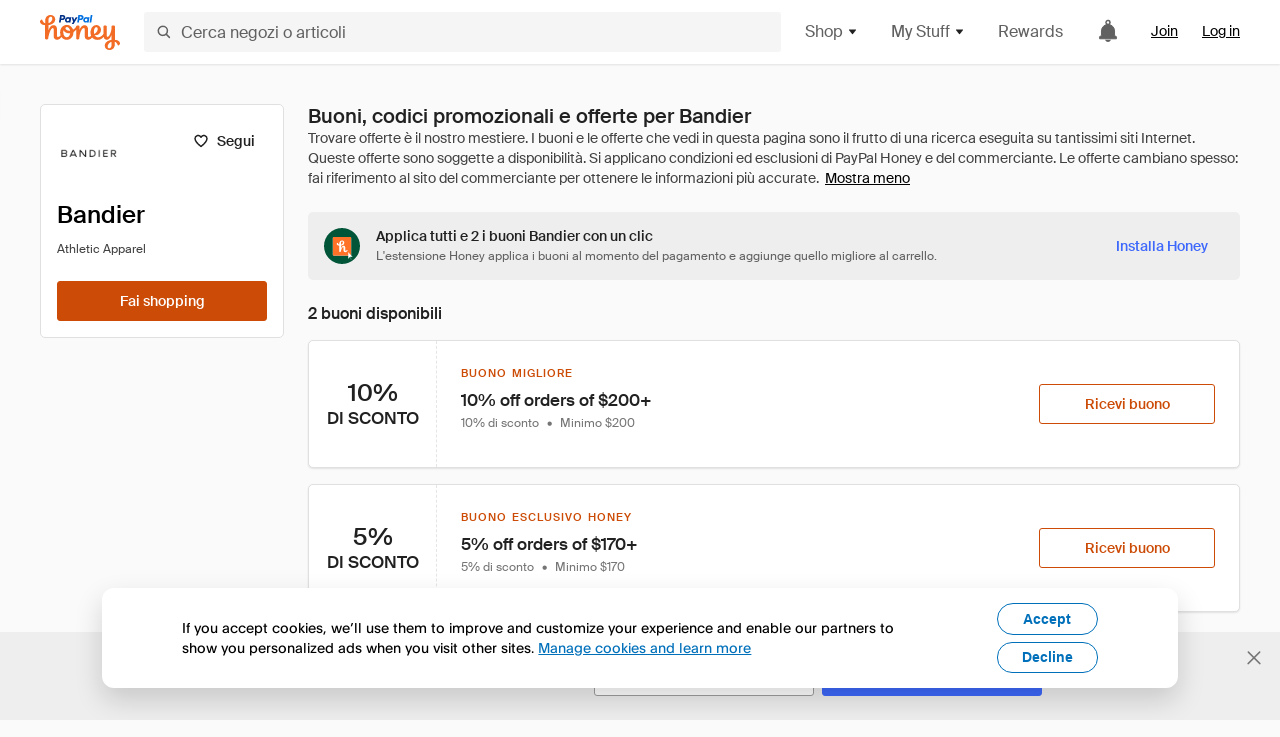

--- FILE ---
content_type: text/html; charset=utf-8
request_url: https://www.joinhoney.com/it/shop/bandier
body_size: 26984
content:

    <!DOCTYPE html>
    <html lang="en">
      <head>
        <title data-react-helmet="true">I migliori 2 Bandier Buoni, codici promozionali - Jan 2026 - Honey</title>
        <meta data-react-helmet="true" property="og:locale" content="en_US"/><meta data-react-helmet="true" property="og:type" content="website"/><meta data-react-helmet="true" name="viewport" content="width=device-width, initial-scale=1, maximum-scale=5.0"/><meta data-react-helmet="true" name="twitter:card" content="summary_large_image"/><meta data-react-helmet="true" name="twitter:site" content="@honey"/><meta data-react-helmet="true" name="twitter:creator" content="@honey"/><meta data-react-helmet="true" property="og:site_name" content="Honey"/><meta data-react-helmet="true" name="description" content="Non sai quale codice promozionale usare? L&#x27;estensione Honey gratuita proverà tutti e 2 i buoni Bandier disponibili e applicherà al tuo carrello quello più conveniente."/><meta data-react-helmet="true" name="keywords" content="Bandier, https://www.bandier.com, coupon codes, code, discounts, coupons, promotional, promo, promotion, deal"/><meta data-react-helmet="true" property="og:title" content="Il trucco che tutti i clienti Bandier devono sapere"/><meta data-react-helmet="true" property="og:description" content="Se conosci il segreto, risparmierai tantissimo su tutti i tuoi acquisti online."/><meta data-react-helmet="true" property="og:image" content="https://cdn.joinhoney.com/images/share/honey-money-falling.gif"/><meta data-react-helmet="true" property="og:image:alt" content=""/><meta data-react-helmet="true" property="og:url" content="https://www.joinhoney.com/it/shop/bandier"/><meta data-react-helmet="true" name="googlebot" content="noarchive"/><meta data-react-helmet="true" name="robots" content="noindex"/>
        <link data-react-helmet="true" rel="canonical" href="https://www.joinhoney.com/it/shop/bandier"/>
        <script data-react-helmet="true" type="application/ld+json">{
  "@context": "http://schema.org",
  "@type": "Store",
  "logo": {
    "@type": "ImageObject",
    "url": "https://cdn.joinhoney.com/images/store-logos/7517441060273373463.png",
    "height": "280",
    "width": "280",
    "name": "Bandier Logo",
    "@id": "https://cdn.joinhoney.com/images/store-logos/7517441060273373463.png"
  },
  "sameAs": "https://www.bandier.com",
  "image": "https://cdn.joinhoney.com/images/share/honey-money-falling.gif",
  "url": "https://www.joinhoney.com/shop/bandier",
  "name": "Bandier Coupons, Promo Codes, and Deals",
  "description": "",
  "@id": "https://www.joinhoney.com/shop/bandier"
}</script>
        <meta name="p:domain_verify" content="676e6efc4c0cf78423aa11218268ac5e" />
        <meta charSet="utf-8" />
        <meta name="msapplication-TileColor" content="#f26c25" />
        <meta name="msapplication-config" content="https://cdn.joinhoney.com/images/favicon/browserconfig.xml" />
        <link rel="shortcut icon" href="https://cdn.joinhoney.com/images/favicon-32.png" sizes="32x32" />
        <link rel="icon" href="https://cdn.joinhoney.com/images/favicon-16.png" sizes="16x16" />
        <link rel="manifest" href="/site.webmanifest" />
        <link rel="mask-icon" href="https://cdn.joinhoney.com/images/favicon/safari-pinned-tab.svg" color="#f26c25" />
        <link rel="stylesheet" href="https://cdn.joinhoney.com/css/honey-font.min.css?v2" />
        <link rel="stylesheet" href="https://cdn.joinhoney.com/css/react-vis.css.gz" />
        <style type="text/css" id="jss-ssr">.icon-0-2-90 {}
.icon-d0-0-2-91 {}
.icon-d0-0-2-91 .h-icon div {
  display: flex;
  align-items: center;
  justify-content: center;
}
.icon-d0-0-2-91 div {
  width: 16px;
  height: 16px;
}
.icon-d0-0-2-91 * {
  vector-effect: non-scaling-stroke;
}
.icon-d0-0-2-91 .fill {
  fill: #616161;
}
.icon-d0-0-2-91 .stroke {
  stroke: #616161;
}
.icon-d1-0-2-92 {}
.icon-d1-0-2-92 .h-icon div {
  display: flex;
  align-items: center;
  justify-content: center;
}
.icon-d1-0-2-92 div {
  width: 16px;
  height: 16px;
}
.icon-d1-0-2-92 * {
  vector-effect: non-scaling-stroke;
}
.icon-d1-0-2-92 .fill {
  fill: #616161;
}
.icon-d1-0-2-92 .stroke {
  stroke: #616161;
}
.icon-d2-0-2-122 {}
.icon-d2-0-2-122 .h-icon div {
  display: flex;
  align-items: center;
  justify-content: center;
}
.icon-d2-0-2-122 div {
  width: 24px;
  height: 24px;
}
.icon-d2-0-2-122 * {
  vector-effect: non-scaling-stroke;
}
.icon-d2-0-2-122 .fill {
  fill: #212121;
}
.icon-d2-0-2-122 .stroke {
  stroke: #212121;
}
.icon-d3-0-2-148 {}
.icon-d3-0-2-148 .h-icon div {
  display: flex;
  align-items: center;
  justify-content: center;
}
.icon-d3-0-2-148 div {
  width: 24px;
  height: 24px;
}
.icon-d3-0-2-148 * {
  vector-effect: non-scaling-stroke;
}
.icon-d3-0-2-148 .fill {
  fill: #212121;
}
.icon-d3-0-2-148 .stroke {
  stroke: #212121;
}
.icon-d4-0-2-157 {}
.icon-d4-0-2-157 .h-icon div {
  display: flex;
  align-items: center;
  justify-content: center;
}
.icon-d4-0-2-157 div {
  width: 16px;
  height: 16px;
}
.icon-d4-0-2-157 * {
  vector-effect: non-scaling-stroke;
}
.icon-d4-0-2-157 .fill {
  fill: #212121;
}
.icon-d4-0-2-157 .stroke {
  stroke: #212121;
}
.icon-d5-0-2-185 {}
.icon-d5-0-2-185 .h-icon div {
  display: flex;
  align-items: center;
  justify-content: center;
}
.icon-d5-0-2-185 div {
  width: 16px;
  height: 16px;
}
.icon-d5-0-2-185 * {
  vector-effect: non-scaling-stroke;
}
.icon-d5-0-2-185 .fill {
  fill: #212121;
}
.icon-d5-0-2-185 .stroke {
  stroke: #212121;
}
.btnContentContainer-0-2-13 {
  width: 100%;
  display: flex;
  align-items: center;
  justify-content: center;
}
.btn-0-2-14 {
  cursor: pointer;
  height: 40px;
  outline: none;
  padding: 0px 16px;
  box-shadow: none;
  transition: 0.2s;
  text-shadow: none;
  user-select: none;
  border-style: solid;
  border-width: 1px;
  border-radius: 3px;
}
.btn-0-2-14:focus {
  outline: 1px auto -webkit-focus-ring-color;
  outline-offset: 2px;
}
.btn-0-2-14:focus:not(:focus-visible) {
  outline: 0;
}
.btn-0-2-14:focus-visible {
  outline-offset: 4px;
}
.btn-0-2-14:active {
  outline: none;
}
.btn-0-2-14 .btnCopy-0-2-29 {
  font-size: 14px;
}
.btn-0-2-14:before {
  content: none !important;
}
.btn-0-2-14:after {
  content: none !important;
}
.btn24-0-2-15 {
  height: 24px;
  padding: 0px 8px;
}
.btn24-0-2-15 .btnCopy-0-2-29 {
  font-size: 12px;
}
.btn32-0-2-16 {
  height: 32px;
  padding: 0px 12px;
}
.btn48-0-2-17 {
  height: 48px;
}
.btn48-0-2-17 .btnCopy-0-2-29 {
  font-size: 16px;
}
.btn56-0-2-18 {
  height: 56px;
  padding: 0px 24px;
}
.btn56-0-2-18 .btnCopy-0-2-29 {
  font-size: 17px;
}
.btnAnchor-0-2-19 {
  display: inline-flex;
  align-items: center;
  text-decoration: none;
}
.btnBlock-0-2-20 {
  display: block;
}
.unstyled-0-2-21 {
  color: inherit;
  border: none;
  cursor: pointer;
  margin: 0;
  display: inline-block;
  padding: 0;
  font-size: inherit;
  background: none;
  transition: 0.2s;
  font-weight: inherit;
  text-decoration: inherit;
}
.unstyled-0-2-21:focus {
  outline: 1px auto -webkit-focus-ring-color;
  outline-offset: 2px;
}
.unstyled-0-2-21:focus:not(:focus-visible) {
  outline: 0;
}
.unstyled-0-2-21:focus-visible {
  outline: 1px auto -webkit-focus-ring-color;
  outline-offset: 2px;
}
.primary-0-2-22 {
  border-color: #cc4b06;
  background-color: #cc4b06;
}
.primary-0-2-22:hover {
  border-color: #f26c25;
  background-color: #f26c25;
}
.primary-0-2-22:active {
  border-color: #aa420b;
  background-color: #aa420b;
}
.secondary-0-2-23 {
  border-color: #3d68fb;
  background-color: #3d68fb;
}
.secondary-0-2-23:hover {
  border-color: #6083fb;
  background-color: #6083fb;
}
.secondary-0-2-23:active {
  border-color: #3256ce;
  background-color: #3256ce;
}
.secondary-ghost-0-2-24 {
  border-color: #3d68fb;
  background-color: #ffffff;
}
.secondary-ghost-0-2-24:hover {
  border-color: #3d68fb;
  background-color: #3d68fb;
}
.secondary-ghost-0-2-24:active {
  border-color: #6083fb;
  background-color: #6083fb;
}
.secondary-ghost-0-2-24 .btnCopy-0-2-29 {
  color: #3d68fb;
}
.secondary-ghost-0-2-24:hover .btnCopy-0-2-29 {
  color: #ffffff;
}
.secondary-ghost-0-2-24:hover path {
  fill: #ffffff !important;
  stroke: #ffffff !important;
  transition: 0.2s;
}
.third-0-2-25 {
  border-color: #9e9e9e;
  background-color: #ffffff;
}
.third-0-2-25:hover {
  border-color: #616161;
  background-color: #f5f5f5;
}
.third-0-2-25:active {
  border-color: #757575;
  background-color: #ffffff;
}
.third-0-2-25 .btnCopy-0-2-29 {
  color: #212121;
}
.third-0-2-25:active .btnCopy-0-2-29 {
  color: #000000;
}
.third-light-0-2-26 {
  border-color: #f5f5f5;
  background-color: transparent;
}
.third-light-0-2-26:hover {
  opacity: 0.85;
}
.gold-0-2-27 {
  border-color: #ffc74f;
  background-color: #ffc74f;
}
.gold-0-2-27 .btnCopy-0-2-29 {
  color: #212121;
}
.gold-0-2-27:hover {
  border-color: #ffd272;
  background-color: #ffd272;
}
.gold-0-2-27:active {
  border-color: #edb235;
  background-color: #edb235;
}
.borderNone-0-2-28 {
  border: none !important;
}
.btnCopy-0-2-29 {
  color: #ffffff;
  order: 2;
  overflow: hidden;
  font-style: normal;
  transition: 0.2s;
  font-family: SuisseIntl, BlinkMacSystemFont, "Segoe UI", Roboto, Helvetica, Arial, sans-serif, "Apple Color Emoji", "Segoe UI Emoji", "Segoe UI Symbol";
  font-weight: 600;
  text-shadow: none !important;
  white-space: nowrap;
  font-stretch: normal;
  text-overflow: ellipsis;
  letter-spacing: normal;
  text-transform: none !important;
}
.flexible-0-2-30 {
  width: 100%;
  overflow: hidden;
}
.btnIcon-0-2-31 {
  order: 1;
  display: flex;
  margin-right: 8px;
}
.btnIconOnly-0-2-32 {
  margin-right: initial;
}
.btnIconRight-0-2-33 {
  order: 3;
  display: flex;
  margin-left: 8px;
  margin-right: initial;
}
.loadingStatus-0-2-34 {
  border-color: #bdbdbd !important;
  pointer-events: none;
  background-color: #ffffff !important;
}
.loadingStatus-0-2-34:hover {
  border-color: #bdbdbd !important;
  background-color: #ffffff !important;
}
.loadingStatus-0-2-34 .btnCopy-0-2-29 {
  color: #bdbdbd;
}
.loadingStatus-0-2-34 .h-fill {
  color: #bdbdbd;
}
.successStatus-0-2-35 {
  border-color: #008556 !important;
  pointer-events: none;
  background-color: #ffffff !important;
}
.successStatus-0-2-35:hover {
  border-color: #008556 !important;
  background-color: #ffffff !important;
}
.successStatus-0-2-35 .btnCopy-0-2-29 {
  color: #008556;
}
.successStatus-0-2-35 .h-fill {
  color: #008556;
}
.failedStatus-0-2-36 {
  border-color: #d14444 !important;
  pointer-events: none;
  background-color: #ffffff !important;
}
.failedStatus-0-2-36:hover {
  border-color: #d14444 !important;
  background-color: #ffffff !important;
}
.failedStatus-0-2-36 .btnCopy-0-2-29 {
  color: #d14444;
}
.failedStatus-0-2-36 .h-fill {
  color: #d14444;
}
.disabledStatus-0-2-37 {
  border-color: #bdbdbd !important;
  pointer-events: none;
  background-color: #bdbdbd !important;
}
.disabledStatus-0-2-37:hover {
  border-color: #bdbdbd !important;
  background-color: #bdbdbd !important;
}
.disabledStatus-0-2-37 .btnCopy-0-2-29 {
  color: #ffffff;
}
.disabledStatus-0-2-37 .h-fill {
  color: #ffffff;
}
.closeButton-0-2-11 {
  top: 4px;
  right: 4px;
  width: 44px;
  border: none;
  cursor: pointer;
  height: 44px;
  display: flex;
  padding: 0;
  z-index: 1;
  position: absolute;
  background: none;
  transition: 0.2s;
  align-items: center;
  border-radius: 3px;
  justify-content: center;
}
.closeButton-0-2-11:focus {
  outline: 1px auto -webkit-focus-ring-color;
  outline-offset: 2px;
}
.closeButton-0-2-11:focus:not(:focus-visible) {
  outline: 0;
}
.closeButton-0-2-11:focus-visible {
  outline-offset: 0;
}
.closeButton-0-2-11:hover {
  background-color: rgba(0, 0, 0, 0.03);
}
.closeButton-0-2-11:active {
  background-color: rgba(0, 0, 0, 0.08);
}
.compact-0-2-12 {
  width: 32px;
  height: 32px;
}
.container-0-2-71 {
  margin: 0px auto;
  padding: 24px 16px 0;
  max-width: 1360px;
}
@media (min-width: 768px) {
  .container-0-2-71 {
    margin: 0px auto;
    padding: 32px 24px 0;
  }
}
@media (min-width: 1024px) {
  .container-0-2-71 {
    margin: 0px auto;
    padding: 48px 40px 0;
  }
}
  .infinite-0-2-72 {
    max-width: initial;
  }
  .noPaddingTopBottom-0-2-73 {
    padding-top: 0px;
    padding-bottom: 0px;
  }
@media (min-width: 768px) {
  .noPaddingTopBottom-0-2-73 {
    padding-top: 0px;
    padding-bottom: 0px;
  }
}
@media (min-width: 1024px) {
  .noPaddingTopBottom-0-2-73 {
    padding-top: 0px;
    padding-bottom: 0px;
  }
}
@media (min-width: 1024px) {
  .noPaddingLeftRightDesktop-0-2-74 {
    padding-left: 0px;
    padding-right: 0px;
  }
}
@media (min-width: 768px) and (max-width: 1023px) {
  .noPaddingLeftRightTablet-0-2-75 {
    padding-left: 0px;
    padding-right: 0px;
  }
}
@media (max-width: 767px) {
  .noPaddingLeftRightMobile-0-2-76 {
    padding-left: 0px;
    padding-right: 0px;
  }
}
  .btnCopy-0-2-208 {
    order: 2;
    opacity: 1;
    font-size: 14px;
    font-style: normal;
    font-family: SuisseIntl, BlinkMacSystemFont, "Segoe UI", Roboto, Helvetica, Arial, sans-serif, "Apple Color Emoji", "Segoe UI Emoji", "Segoe UI Symbol";
    font-weight: 500;
    line-height: normal;
    white-space: nowrap;
    font-stretch: normal;
    letter-spacing: normal;
    text-transform: none !important;
  }
  .container-0-2-209 {
    display: flex;
    align-items: center;
  }
  .left-0-2-210 {
    order: 1;
    display: flex;
    margin-right: 10px;
  }
  .right-0-2-211 {
    order: 3;
    display: flex;
    margin-left: 10px;
  }
  .flatBtn-0-2-212 {
    width: unset;
    border: none;
    cursor: pointer;
    margin: 0;
    display: flex;
    opacity: 1 !important;
    padding: 0;
    background: none;
    box-shadow: none;
    text-shadow: none;
    background-color: rgba(0, 0, 0, 0) !important;
  }
  .flatBtn-0-2-212:focus {
    outline: 1px auto -webkit-focus-ring-color;
    outline-offset: 2px;
  }
  .flatBtn-0-2-212:focus:not(:focus-visible) {
    outline: 0;
  }
  .flatBtn-0-2-212:focus-visible {
    outline: 1px auto -webkit-focus-ring-color;
    outline-offset: 2px;
  }
  .flatBtn-0-2-212.disabled {
    cursor: default;
    display: block;
    user-select: none;
    pointer-events: none;
  }
  .flatBtn-0-2-212:before {
    content: none !important;
  }
  .flatBtn-0-2-212:after {
    content: none !important;
  }
  .btnAnchor-0-2-213 {
    display: inline-flex;
    align-items: center;
    text-decoration: none;
  }
  .btnAnchor-0-2-213.disabled {
    display: inline-flex;
  }
  .blue-0-2-214 {
    color: #3d68fb;
    transition: 0.2s;
  }
  .blue-0-2-214 .h-fill {
    color: #3d68fb !important;
    transition: 0.2s;
  }
  .blue-0-2-214:hover {
    color: #6083fb;
  }
  .blue-0-2-214:hover .h-fill {
    color: #6083fb !important;
  }
  .black-0-2-215 {
    color: #212121;
    transition: 0.2s;
  }
  .black-0-2-215 .h-fill {
    color: #212121 !important;
    transition: 0.2s;
  }
  .black-0-2-215:hover {
    color: #424242;
  }
  .black-0-2-215:hover .h-fill {
    color: #424242 !important;
  }
  .grey-0-2-216 {
    color: #757575;
    transition: 0.2s;
  }
  .grey-0-2-216 .h-fill {
    color: #757575 !important;
    transition: 0.2s;
  }
  .grey-0-2-216:hover {
    color: #9e9e9e;
  }
  .grey-0-2-216:hover .h-fill {
    color: #9e9e9e !important;
  }
  .orange-0-2-217 {
    color: #f26c25;
    transition: 0.2s;
  }
  .orange-0-2-217 .h-fill {
    color: #f26c25 !important;
    transition: 0.2s;
  }
  .orange-0-2-217:hover {
    color: #ff8b4e;
  }
  .orange-0-2-217:hover .h-fill {
    color: #ff8b4e !important;
  }
  .disabled-0-2-218 {
    color: #bdbdbd;
  }
  .disabled-0-2-218 .h-fill {
    color: #bdbdbd !important;
  }
  .logo-0-2-77 {
    display: flex;
    align-items: center;
  }
  .logo-0-2-77 a {
    transition: 0.2s;
    text-decoration: none;
  }
  .logoLink-0-2-78:hover {
    opacity: 0.9;
  }
  .full-0-2-79 {
    display: none;
  }
@media (min-width: 414px) {
  .full-0-2-79 {
    display: flex;
  }
}
  .h-0-2-80 {
    display: flex;
  }
@media (min-width: 414px) {
  .h-0-2-80 {
    display: none;
  }
}
  .dot-0-2-81 {
    width: 2px;
    height: 2px;
    margin: 0px 8px 0px 6px;
    border-radius: 50%;
    background-color: #bdbdbd;
  }
  .subBrandName-0-2-82 {
    color: #9e9e9e;
    font-size: 11px;
    transition: 0.2s;
    font-weight: 500;
    letter-spacing: 1.65px;
    text-transform: uppercase;
  }
  .subBrandName-0-2-82:hover {
    color: #bdbdbd;
  }
  .fitContainer-0-2-176 {
    width: 100%;
    height: 100%;
    display: flex;
    justify-content: center;
  }
  .loading-0-2-177 {
    opacity: 0;
    transition: opacity 200ms;
  }
  .load-0-2-178 {
    opacity: 1;
  }
  .skip-0-2-46 {
    top: 80px;
    left: -150px;
    color: #424242;
    padding: 12px 16px;
    z-index: 101;
    position: fixed;
    font-size: 14px;
    box-shadow: 0px 4px 20px rgba(0, 0, 0, 0.18);
    transition: 0.2s;
    font-weight: 600;
    border-radius: 3px;
    text-decoration: none;
    background-color: #ffffff;
  }
  .skip-0-2-46:hover {
    cursor: pointer;
    box-shadow: 0px 4px 20px rgba(0, 0, 0, 0.30);
  }
  .skip-0-2-46:focus {
    left: 40px;
  }
  .storeLogo-0-2-167 {  }
  .noOverlay-0-2-168 {  }
  .noOverlay-0-2-168:before {
    content: initial !important;
  }
  .circleRed-0-2-169 {
    background-color: #ffefef !important;
  }
  .circleRed-0-2-169 span {
    color: #461717;
  }
  .circleMain-0-2-170 {
    background-color: #fff2eb !important;
  }
  .circleMain-0-2-170 span {
    color: #451f0b;
  }
  .circleGold-0-2-171 {
    background-color: #fff9ed !important;
  }
  .circleGold-0-2-171 span {
    color: #72520d;
  }
  .circleSec-0-2-172 {
    background-color: #cad5fd !important;
  }
  .circleSec-0-2-172 span {
    color: #111d45;
  }
  .circlePurple-0-2-173 {
    background-color: #f2eefc !important;
  }
  .circlePurple-0-2-173 span {
    color: #22143f;
  }
  .circleTeal-0-2-174 {
    background-color: #c8e9eb !important;
  }
  .circleTeal-0-2-174 span {
    color: #0f3133;
  }
  .storeLogo-d0-0-2-175 {
    width: 64px;
    height: 64px;
    display: flex;
    overflow: hidden;
    position: relative;
    align-items: center;
    flex-shrink: 0;
    border-radius: 0;
    justify-content: center;
  }
  .storeLogo-d0-0-2-175 span {
    opacity: 0.3;
    font-size: 25.6px;
    transition: 0.2s;
    font-weight: 600;
    text-transform: uppercase;
  }
  .storeLogo-d0-0-2-175 img {
    width: 100%;
    align-self: center;
  }
  .storeLogo-d0-0-2-175:before {
    top: 0px;
    left: 0px;
    width: 100%;
    height: 100%;
    content: "";
    position: absolute;
    background-color: rgba(33, 33, 33, 0.05);
  }
  .copy-0-2-1 {
    color: #424242;
    max-width: 793px;
    text-align: justify;
  }
@media (min-width: 768px) {
  .copy-0-2-1 {
    padding-right: 45px;
  }
}
@media (min-width: 768px) {
  .closeBtn-0-2-2 {
    top: auto;
    flex: 1;
    margin-right: 12px;
  }
}
  .banner-0-2-3 {
    width: 100%;
    bottom: 0;
    padding: 20px;
    z-index: 1000;
    position: fixed;
    background-color: #eeeeee;
  }
@media (min-width: 768px) {
  .banner-0-2-3 {
    display: flex;
    align-items: center;
    justify-content: space-between;
  }
}
  .alertIcon-0-2-4 {
    display: flex;
    margin-bottom: 20px;
    padding-bottom: 3px;
    justify-content: center;
  }
@media (min-width: 768px) {
  .alertIcon-0-2-4 {
    margin: 0 17.5px 0 0;
    align-items: center;
  }
}
@media (min-width: 768px) {
  .copyContainer-0-2-5 {
    flex: 6;
    display: flex;
    justify-content: center;
  }
}
@media (min-width: 1024px) {
  .copyContainer-0-2-5 {
    flex: 5;
  }
}
  .main-0-2-6 {
    left: 0px;
    width: 100%;
    bottom: 0px;
    z-index: 100;
    position: fixed;
    background-color: #eeeeee;
  }
  .content-0-2-7 {
    display: flex;
    flex-direction: column;
    padding-bottom: 24px;
  }
@media (min-width: 1024px) {
  .content-0-2-7 {
    flex-direction: row;
    justify-content: center;
  }
}
  .title-0-2-8 {
    color: #424242;
    width: 259px;
    margin: auto;
    text-align: center;
    padding-top: 24px;
  }
@media (min-width: 1024px) {
  .title-0-2-8 {
    width: auto;
    margin: 0px;
    padding-top: 33px;
  }
}
  .noButton-0-2-9 {
    width: 220px;
    margin: 16px auto 11px;
  }
@media (min-width: 1024px) {
  .noButton-0-2-9 {
    margin: 24px 0px 0px 20px;
  }
}
  .yesButton-0-2-10 {
    width: 220px;
    margin: auto;
  }
@media (min-width: 1024px) {
  .yesButton-0-2-10 {
    margin: 24px 0px 0px 8px;
  }
}
  .selectorContainer-0-2-338 {
    cursor: pointer;
    display: flex;
  }
  .containerDisabled-0-2-339 {
    cursor: auto;
  }
  .countryName-0-2-340 {  }
  .languageName-0-2-341 {  }
  .textStyle-0-2-342 {  }
  .countryName-d0-0-2-343 {
    color: #212121;
    border-right: 1px solid #e0e0e0;
    padding-right: 12px;
  }
  .languageName-d1-0-2-344 {
    color: #212121;
    padding-left: 12px;
  }
  .languageSelector-0-2-310 {
    transition: 0.2s;
    padding-right: 83px;
  }
@media (min-width: 1360px) {
  .languageSelector-0-2-310 {
    padding-right: 206px;
  }
}
@media (max-width: 899px) {
  .main-0-2-311 {
    display: none;
  }
}
  .mainPadding-0-2-312 {
    padding-top: 80px;
  }
@media (max-width: 899px) {
  .floating-0-2-313 {
    display: none;
  }
}
  .floatingPadding-0-2-314 {
    padding-top: 160px;
  }
  .searchBoxTextOverrideWrapper-0-2-83 {
    display: flex;
    flex-direction: row;
  }
  .searchBoxTextOverrideWrapper-0-2-83 input {
    font-size: 16px !important;
    transition: none;
  }
  .searchBoxTextOverrideWrapper-0-2-83 input:focus {  }
  .searchInputContainer-0-2-84 {
    width: 100%;
  }
  .searchBoxTextOverrideWrapper-d0-0-2-85 {
    border: none;
    border-radius: 0;
  }
  .searchBoxTextOverrideWrapper-d0-0-2-85 input {
    border-collapse: separate !important;
    border-radius: 3 !important;
  }
  .searchBoxTextOverrideWrapper-d0-0-2-85 input:focus {
    border: 1px solid #bdbdbd;
  }
  .overlay-0-2-93 {
    left: 50%;
    right: 50%;
    width: 100vw;
    height: 100vh;
    opacity: 1;
    z-index: 99;
    position: fixed;
    margin-top: 12px;
    transition: visibility, opacity .1s ease;
    visibility: visible;
    margin-left: -50vw;
    margin-right: -50vw;
    background-color: rgba(0,0,0,.25);
  }
  .overlayHidden-0-2-94 {
    opacity: 0;
    visibility: hidden;
  }
  .popoverRoot-0-2-95 {
    left: 50%;
    right: 50%;
    width: 100vw;
    z-index: 100;
    position: absolute;
    margin-left: -50vw;
    margin-right: -50vw;
  }
@media (min-width: 768px) {
  .popoverRoot-0-2-95 {
    left: auto;
    right: auto;
    width: 616px;
    margin-left: auto;
    margin-right: auto;
  }
}
@media (min-width: 1360px) {
  .popoverRoot-0-2-95 {
    width: 912px;
  }
}
@media (min-width: 1575px) {
  .popoverRoot-0-2-95 {
    width: 1208px;
  }
}
@media (min-width: 1856px) {
  .popoverRoot-0-2-95 {
    width: 1504px;
  }
}
  .goldBtn-0-2-204 button {
    background-color: #ffc74f !important;
  }
  .goldBtn-0-2-204 button:hover {
    background-color: #ffd272 !important;
  }
  .goldBtn-0-2-204 button div div {
    color: #222D65 !important;
  }
  .buttonWrap-0-2-205 {
    position: relative;
  }
  .buttonWrap-0-2-205:hover .tooltip-0-2-207 {
    opacity: 1;
  }
  .textButton-0-2-206 {
    color: inherit;
    border: 0px;
    margin: 0px;
    padding: 0px;
    font-size: inherit;
    appearance: none;
    background: transparent;
    font-weight: inherit;
    line-height: inherit;
    letter-spacing: inherit;
  }
  .tooltip-0-2-207 {
    top: 65px;
    color: #bdbdbd;
    width: 100%;
    opacity: 0;
    padding: 9px 12px 8px;
    position: absolute;
    font-size: 12px;
    transition: 0.2s;
    font-weight: 500;
    line-height: 16px;
    border-radius: 3px;
    background-color: #212121;
  }
  .tooltip-0-2-207:before {
    top: -12px;
    left: 50%;
    right: 0px;
    width: 0px;
    border: 6px solid transparent;
    bottom: 0px;
    height: 0px;
    content: "";
    position: absolute;
    margin-left: -6px;
    border-bottom-color: #212121;
  }
  .giftIcon-0-2-119 {
    top: -3px;
    display: inline-block;
    position: relative;
    margin-left: -8px;
    margin-right: 8px;
    vertical-align: middle;
  }
  .referralText-0-2-120 {
    color: #f26c25;
  }
  .referralCountNumber-0-2-121 {
    font-weight: 800;
  }
  .languageSelector-0-2-47 {
    margin-top: 18px;
  }
  .main-0-2-43 {
    display: flex;
    position: relative;
    flex-direction: column;
  }
  .main-0-2-43.sticky {
    padding-top: 64px;
  }
  .content-0-2-44 {
    flex: 1 1 auto;
    display: flex;
    flex-direction: column;
    justify-content: space-between;
  }
  .whiteBg-0-2-45 {
    background-color: #ffffff;
  }
  .main-0-2-196 {  }
  .main-d0-0-2-197 {  }
  .main-d0-0-2-197::before {
    content: "Trovare offerte è il nostro mestiere. I buoni e le offerte che vedi in questa pagina sono il frutto di una ricerca eseguita su tantissimi siti Internet. Queste offerte sono soggette a disponibilità. Si applicano condizioni ed esclusioni di PayPal Honey e del commerciante. Le offerte cambiano spesso: fai riferimento al sito del commerciante per ottenere le informazioni più accurate.";
  }
  .main-d1-0-2-299 {  }
  .main-d1-0-2-299::before {
    content: "Questi sono i nostri calcoli. Il miglior sconto si basa sul risparmio maggiore offerto da un buono che abbiamo trovato per Bandier. Possono applicarsi delle esclusioni, quindi prova usare il buono quando paghi per vedere se funziona con il tuo ordine.";
  }
  .metadata-0-2-243 {
    margin: 0;
    display: flex;
    flex-wrap: wrap;
    list-style: none;
    margin-top: 24px;
    padding-left: 0;
    flex-direction: column;
  }
  .metadata-0-2-243 li {
    margin: 0 0 8px 0;
  }
@media (min-width: 414px) {
  .metadata-0-2-243 {
    flex-direction: row;
  }
  .metadata-0-2-243 li {
    margin: 0 24px 0 0;
  }
  .metadata-0-2-243 li:last-of-type {
    margin: 0;
  }
}
  .metadata-0-2-243 li:last-of-type {
    margin: 0;
  }
  .qualifier-0-2-242 {
    color: #757575;
    width: auto;
    height: 16px;
  }
  .qualifiers-0-2-238 {
    display: flex;
    flex-wrap: wrap;
    flex-direction: row;
  }
  .qualifierBlock-0-2-239 {
    height: 16px;
    display: flex;
    align-items: center;
    flex-direction: row;
  }
  .customQualifier-0-2-240 {
    margin-right: 8px;
  }
  .customQualifier-0-2-240:last-of-type {
    margin-right: 0;
  }
  .dividerDot-0-2-241 {
    margin-right: 8px;
  }
  .container-0-2-231 {
    width: 100%;
    height: 100%;
    padding: 12px;
  }
@media (min-width: 414px) {
  .container-0-2-231 {
    padding: 16px;
  }
}
@media (min-width: 768px) {
  .container-0-2-231 {
    padding: 24px;
  }
}
  .type-0-2-232 {
    display: block;
    margin-bottom: 8px;
    text-transfrom: uppercase;
  }
  .mainText-0-2-233 {
    color: #212121;
    white-space: break-spaces;
  }
@supports ( -moz-appearance:none ) {
  .mainText-0-2-233 {
    white-space: initial;
  }
}
  .mainText-0-2-233> div {
    display: inline-block;
  }
  .subText-0-2-234 {
    color: #757575;
    white-space: break-spaces;
  }
@supports (-moz-appearance:none) {
  .subText-0-2-234 {
    white-space: initial;
  }
}
  .mobileHoneyGold-0-2-235 {
    padding: 0;
    text-align: inherit;
    background-color: inherit;
  }
  .type-d0-0-2-236 {
    color: #cc4b06;
  }
  .subText-d1-0-2-237 {
    margin-top: 4px;
  }
  .type-d2-0-2-253 {
    color: #cc4b06;
  }
  .subText-d3-0-2-254 {
    margin-top: 4px;
  }
  .container-0-2-244 {
    width: 100%;
  }
  .wrapper-0-2-245 {
    width: 100%;
    position: relative;
  }
  .copyCodeButton-0-2-246 {
    background-color: #eeeeee;
  }
  .copyCodeText-0-2-247 {
    color: #616161;
  }
  .clicked-0-2-248 {
    color: #00a368;
  }
  .icon-0-2-249 {
    margin-right: 4px;
  }
  .extraText-0-2-250 {
    width: 100%;
    display: flex;
    margin-top: 8px;
    justify-content: center;
  }
@media (min-width: 768px) {
  .extraText-0-2-250 {
    left: 50%;
    bottom: -30px;
    margin: 0;
    position: absolute;
    transform: translate(-50%, -50%);
  }
}
  .container-0-2-229 {
    color: #212121;
    width: 100%;
    height: 100%;
    display: flex;
    align-items: center;
    border-right: 1px dashed rgba(0, 0, 0, 0.1);
    justify-content: center;
  }
  .container-0-2-230 {
    width: 100%;
    display: flex;
    align-items: center;
    flex-direction: column;
    justify-content: center;
  }
  .container-0-2-224 {
    border: 1px solid #e0e0e0;
    display: grid;
    box-shadow: 0px 1px 2px rgba(0, 0, 0, 0.1);
    min-height: 128px;
    border-radius: 5px;
    background-color: #ffffff;
    grid-template-columns: 72px 1fr;
  }
@media (min-width: 414px) {
  .container-0-2-224 {
    grid-template-columns: 96px 1fr;
  }
}
@media (min-width: 768px) {
  .container-0-2-224 {
    grid-template-columns: 128px 1fr;
  }
}
  .rightSide-0-2-225 {
    display: grid;
    grid-template-rows: 1fr max-content;
  }
@media (min-width: 768px) {
  .rightSide-0-2-225 {
    grid-template-rows: initial;
    grid-template-columns: 1fr 216px;
  }
}
  .buttonWrapper-0-2-226 {
    margin: 8px 0 16px 12px;
    max-width: 216px;
  }
@media (min-width: 768px) {
  .buttonWrapper-0-2-226 {
    margin: 0;
    display: flex !important;
    padding: 0 24px 0 16px;
    align-items: center;
  }
}
  .container-d2-0-2-227 {
    cursor: pointer;
  }
  .buttonWrapper-d3-0-2-228 {
    display: none;
  }
  .container-d4-0-2-251 {
    cursor: pointer;
  }
  .buttonWrapper-d5-0-2-252 {
    display: none;
  }
  .copyArea-0-2-223 {
    top: -999px;
    left: -999px;
    position: fixed;
  }
  .shopNowButton-0-2-186 {
    width: 136px;
    height: 40px;
  }
@media (min-width: 320px) {
  .shopNowButton-0-2-186 {
    width: 183px;
  }
}
@media (min-width: 768px) {
  .shopNowButton-0-2-186 {
    width: 115px;
  }
}
@media (min-width: 1024px) {
  .shopNowButton-0-2-186 {
    width: 100%;
  }
}
  .storefrontStoreFollowButton-0-2-156 {
    padding: 0 8px;
    transition: 0s;
  }
  .storeActionButtons-0-2-179 {
    width: 100%;
    height: 40px;
    display: flex;
    flex-direction: row;
  }
  .storeActionButtons-0-2-179:not(:last-child) {
    margin-right: 8px;
  }
  .follow-0-2-180 {
    width: 100%;
    display: block;
    min-width: 87px;
  }
@media (min-width: 768px) {
  .follow-0-2-180 {  }
}
@media (min-width: 1024px) {
  .follow-0-2-180 {
    display: none;
  }
}
  .activate-0-2-181 {
    width: 100%;
  }
@media (min-width: 768px) {
  .activate-0-2-181 {  }
}
@media (min-width: 1024px) {
  .activate-0-2-181 {
    width: 204px !important;
  }
}
  .shopNow-0-2-182 {
    width: 100%;
  }
@media (min-width: 768px) {
  .shopNow-0-2-182 {
    width: 115px;
  }
}
@media (min-width: 1024px) {
  .shopNow-0-2-182 {
    width: 100%;
  }
}
  .follow-d4-0-2-183 {
    margin-right: 16px;
  }
@media (min-width: 768px) {
  .follow-d4-0-2-183 {
    width: 87px;
  }
}
  .activate-d6-0-2-184 {  }
@media (min-width: 768px) {
  .activate-d6-0-2-184 {
    width: 122px;
  }
}
  .container-0-2-158 {
    display: flex;
    flex-direction: row;
  }
@media (min-width: 1024px) {
  .container-0-2-158 {
    flex-direction: column;
  }
}
  .storeLogo-0-2-159 {
    width: 48px;
    height: 48px;
    border-radius: 3px;
  }
@media (min-width: 414px) {
  .storeLogo-0-2-159 {
    width: 54px;
    height: 54px;
  }
}
@media (min-width: 1024px) {
  .storeLogo-0-2-159 {
    width: 64px;
    height: 64px;
  }
}
  .storeName-0-2-160 {
    color: #000000;
    overflow: hidden;
    text-overflow: ellipsis;
  }
  .infoWrapper-0-2-161 {
    display: flex;
    margin-left: 16px;
    flex-direction: column;
    justify-content: center;
  }
@media (min-width: 1024px) {
  .infoWrapper-0-2-161 {
    display: initial;
    margin-top: 16px;
    margin-left: 0;
  }
}
  .metaWrapper-0-2-162 {
    display: flex;
    flex-wrap: wrap;
    margin-top: 8px;
    flex-direction: row;
  }
@media (min-width: 1024px) {
  .metaWrapper-0-2-162 {
    margin-top: 12px;
  }
}
@media (min-width: 1024px) {
  .category-0-2-163 {
    margin-bottom: 4px;
  }
}
  .divider-0-2-164 {
    margin: 0 8px;
  }
@media (min-width: 1024px) {
  .gold-0-2-165 {
    margin-bottom: 4px;
  }
}
  .goldWrapper-0-2-166 {
    display: flex;
    font-size: 11px;
    font-weight: bold;
  }
  .container-0-2-187 {
    margin: 0;
    display: none;
    list-style: none;
    padding-left: 0;
    padding-bottom: 12px;
  }
@media (min-width: 1024px) {
  .container-0-2-187 {
    display: block;
  }
}
  .container-0-2-187:before {
    left: 16px;
    width: calc(100% - 32px);
    height: 1px;
    content: "";
    display: block;
    position: relative;
    margin-bottom: 12px;
    background-color: #e0e0e0;
  }
  .tab-0-2-188 {
    color: #212121;
    width: 100%;
    height: 40px;
    display: flex;
    padding: 0 16px;
    align-items: center;
    justify-content: space-between;
  }
  .tab-0-2-188:hover {
    background-color: rgba(0, 0, 0, 0.05);
  }
  .tabActive-0-2-189 {
    background-color: rgba(0, 0, 0, 0.1);
  }
  .tabActive-0-2-189:hover {
    background-color: rgba(0, 0, 0, 0.1);
  }
  .flyout-0-2-190 {
    max-width: 712px;
  }
  .navContainer-0-2-149 {
    position: relative;
    border-top: 1px solid #e0e0e0;
    background-color: #ffffff;
  }
@media (min-width: 1024px) {
  .navContainer-0-2-149 {
    border: 1px solid #e0e0e0;
    border-radius: 5px;
  }
}
  .wrapper-0-2-150 {
    display: flex;
    padding: 24px 24px 18px;
    border-bottom: 1px solid #e0e0e0;
    flex-direction: column;
  }
@media (min-width: 768px) {
  .wrapper-0-2-150 {
    flex-direction: row;
    justify-content: space-between;
  }
}
@media (min-width: 1024px) {
  .wrapper-0-2-150 {
    padding: 16px;
    border-bottom: 0;
    flex-direction: column;
    justify-content: align-start;
  }
}
  .buttons-0-2-151 {
    display: flex;
    margin-top: 20px;
  }
@media (min-width: 768px) {
  .buttons-0-2-151 {
    margin-top: 4px;
  }
}
@media (min-width: 1024px) {
  .buttons-0-2-151 {
    margin-top: 20px;
  }
}
  .flyout-0-2-152 {
    top: 100%;
    left: 0;
    width: 100%;
    padding: 24px 16px;
    border-radius: 0;
  }
@media (min-width: 320px) {
  .flyout-0-2-152 {
    padding: 24px 40px;
  }
}
@media (min-width: 768px) {
  .flyout-0-2-152 {
    display: flex;
    padding: 32px 0;
    justify-content: center;
  }
}
@media (min-width: 1024px) {
  .flyout-0-2-152 {
    display: none;
  }
}
  .followWrapper-0-2-153 {
    display: none;
  }
@media (min-width: 1024px) {
  .followWrapper-0-2-153 {
    top: 16px;
    right: 16px;
    display: block;
    position: absolute;
  }
}
  .followButtonWrapper-0-2-154 {  }
  .followButtonWrapper-d6-0-2-155 {
    width: 87px;
  }
  .container-0-2-198 {
    margin: 24px 0;
    display: flex;
    padding: 24px 32px 24px 16px;
    border-radius: 5px;
    background-color: #eeeeee;
  }
@media (min-width: 768px) {
  .container-0-2-198 {
    padding: 16px 32px 16px 16px;
  }
}
  .graphic-0-2-199 {
    width: 36px;
    height: 36px;
    margin-right: 16px;
  }
  .header-0-2-200 {
    color: #212121;
    font-size: 14px;
    line-height: 16px;
    margin-bottom: 4px;
  }
  .installButton-0-2-201 {
    display: flex;
    margin-top: 16px;
    align-items: center;
  }
@media (min-width: 768px) {
  .installButton-0-2-201 {
    margin-top: 0px;
  }
}
  .subContainer-0-2-202 {
    flex-direction: column;
  }
@media (min-width: 768px) {
  .subContainer-0-2-202 {
    width: 100%;
    display: flex;
    flex-direction: row;
    justify-content: space-between;
  }
}
  .subHeader-0-2-203 {
    color: #616161;
    font-size: 12px;
    line-height: 16px;
  }
  .container-0-2-265 {
    display: flex;
    flex-direction: column;
  }
  .title-0-2-266 {
    color: #212121;
  }
  .cardsWrapper-0-2-267 {
    display: grid;
    row-gap: 16px;
    column-gap: 16px;
    margin-top: 24px;
    margin-bottom: 24px;
    grid-template-columns: repeat(1, 1fr);
  }
@media (min-width: 414px) {
  .cardsWrapper-0-2-267 {
    grid-template-columns: repeat(2, 1fr);
  }
}
@media (min-width: 768px) {
  .cardsWrapper-0-2-267 {
    grid-template-columns: repeat(3, 1fr);
  }
}
  .link-0-2-268 {
    align-self: center;
  }
  .toggleBtn-0-2-264 {
    left: 50%;
    position: relative;
    transform: translate(-50%);
    margin-top: 24px;
  }
  .titleWrapper-0-2-262 {
    margin-bottom: 24px;
  }
  .title-0-2-263 {
    color: #212121;
  }
  .withMargin-0-2-261 {
    margin-bottom: 16px;
  }
  .couponListItem-0-2-219 {
    margin-bottom: 8px;
  }
  .couponListItem-0-2-219:last-child {
    margin-bottom: 0;
  }
@media (min-width: 768px) {
  .couponListItem-0-2-219 {
    margin-bottom: 16px;
  }
  .couponListItem-0-2-219:last-child {
    margin-bottom: 0;
  }
}
  .header-0-2-220 {
    color: #212121;
    margin-bottom: 16px;
  }
  .coupons-0-2-221 {
    margin: 0;
    list-style: none;
    padding-left: 0;
  }
  .toggleBtn-0-2-222 {
    left: 50%;
    position: relative;
    transform: translate(-50%);
    margin-top: 24px;
  }
  .deals-0-2-255 {
    display: flex;
    flex-direction: column;
  }
  .title-0-2-256 {
    color: #212121;
    margin-bottom: 16px;
  }
  .dealCarouselContainer-0-2-257 {
    margin-top: 8px;
  }
@media (min-width: 768px) {
  .dealCarouselContainer-0-2-257 {
    margin-top: 16px;
  }
}
  .dealStackedItem-0-2-258 {
    margin-bottom: 8px;
  }
  .dealStackedItem-0-2-258:last-child {
    margin-bottom: 0;
  }
@media (min-width: 768px) {
  .dealStackedItem-0-2-258 {
    margin-bottom: 16px;
  }
  .dealStackedItem-0-2-258:last-child {
    margin-bottom: 0;
  }
}
  .dealsList-0-2-259 {
    margin: 0;
    display: flex;
    list-style: none;
    padding-left: 0;
    flex-direction: column;
  }
  .stackedDeal-0-2-260 {
    margin-bottom: 12px;
  }
  .container-0-2-192 {
    margin-bottom: 24px;
  }
  .header-0-2-193 {
    color: #212121;
  }
  .button-0-2-194 {
    color: #000000;
    display: inline-block;
    padding: 0;
    text-align: inherit;
    text-decoration: underline;
    background-color: inherit;
  }
  .disclaimer-0-2-195 {
    display: inline;
    margin-right: 6px;
  }
  .sectionsContainer-0-2-191 > * {
    border-bottom: 1px solid #e0e0e0;
    margin-bottom: 40px;
    padding-bottom: 40px;
  }
  .sectionsContainer-0-2-191 > *:last-child {
    border-bottom: none;
    margin-bottom: 0;
    padding-bottom: 0;
  }
  .container-0-2-269 {
    margin: 0px 24px;
    display: flex;
    padding: 48px 20px 0px 20px;
    border-radius: 5px;
    justify-content: center;
    background-color: #ffdd95;
  }
  .container-0-2-269 picture {
    display: flex;
    align-self: flex-end;
  }
@media (min-width: 768px) {
  .container-0-2-269 {
    padding: 48px 80px 0px 80px;
  }
}
  .header-0-2-270 {
    color: #000000;
    margin-bottom: 8px;
  }
@media (min-width: 1024px) {
  .headerContainer-0-2-271 {
    max-width: 380px;
  }
}
  .installButton-0-2-272 {
    margin-bottom: 48px;
  }
  .savingsIcon-0-2-273 {
    display: none;
    margin-right: 80px;
  }
@media (min-width: 1024px) {
  .savingsIcon-0-2-273 {
    display: inline;
  }
}
  .subHeader-0-2-274 {
    color: #212121;
    font-size: 14px;
    line-height: 20px;
    margin-bottom: 24px;
  }
  .breadcrumbsRoot-0-2-305 {
    margin: 0;
    display: flex;
    padding: 0;
    list-style-type: none;
  }
  .container-0-2-306 {
    color: #9e9e9e;
  }
  .item-0-2-307 {
    color: #424242;
  }
  .link-0-2-308 {
    color: #616161;
  }
  .arrow-0-2-309 {
    margin: 0 7px;
  }
  .headerRoot-0-2-291 {
    color: #212121;
  }
  .cardRoot-0-2-290 {
    color: #616161;
    border: 1px solid #e0e0e0;
    padding: 16px;
    background: #ffffff;
    border-radius: 5px;
  }
@media (min-width: 768px) {
  .cardRoot-0-2-290 {
    padding: 24px;
  }
}
  .sidebarCardHeader-0-2-289 {
    margin-bottom: 8px;
  }
  .link-0-2-292:focus {
    outline: 1px auto -webkit-focus-ring-color;
  }
  .link-0-2-292:focus:not(:focus-visible) {
    outline: 0;
  }
  .link-0-2-292:focus-visible {
    outline: 1px auto -webkit-focus-ring-color;
  }
  .list-0-2-293 {
    margin: 0;
    list-style: none;
    padding-top: 8px;
    padding-left: 0;
    padding-bottom: 8px;
  }
  .listItem-0-2-294 {
    margin-bottom: 16px;
  }
  .listItem-0-2-294 a {
    color: #616161;
  }
  .listItem-0-2-294:(last-child) {
    margin-bottom: 0;
  }
  .listItem-0-2-294 a:hover, .listItem-0-2-294 a:active {
    text-decoration: underline;
  }
  .link-0-2-286:focus {
    outline: 1px auto -webkit-focus-ring-color;
  }
  .link-0-2-286:focus:not(:focus-visible) {
    outline: 0;
  }
  .link-0-2-286:focus-visible {
    outline: 1px auto -webkit-focus-ring-color;
  }
  .list-0-2-287 {
    margin: 0;
    list-style: none;
    padding-top: 8px;
    padding-left: 0;
    padding-bottom: 8px;
  }
  .listItem-0-2-288 {
    margin-bottom: 16px;
  }
  .listItem-0-2-288 a {
    color: #616161;
  }
  .listItem-0-2-288:(last-child) {
    margin-bottom: 0;
  }
  .listItem-0-2-288 a:hover, .listItem-0-2-288 a:active {
    text-decoration: underline;
  }
  .headerImg-0-2-303 {
    display: none;
  }
@media (min-width: 768px) {
  .headerImg-0-2-303 {
    width: 48px;
    height: 48px;
    display: inline-block;
    margin-right: 16px;
  }
}
  .mainCardHeader-0-2-304 {
    margin-bottom: 24px;
  }
  .section-0-2-300 {
    margin-bottom: 24px;
  }
  .section-0-2-300:last-child {
    margin-bottom: 0;
  }
  .sectionTitle-0-2-302 {
    color: #212121;
    margin-bottom: 8px;
  }
  .couponDisclaimer-0-2-295 {
    color: #616161;
    display: block;
    margin-top: 16px;
  }
  .insightsContainer-0-2-296 {
    width: 100%;
  }
  .insightTitle-0-2-297 {
    width: 25%;
    text-align: left;
    padding-right: 16px;
    padding-bottom: 8px;
  }
  .insightValue-0-2-298 {
    color: #212121;
    padding-right: 16px;
  }
  .aboutSection-0-2-275 {
    width: 100%;
  }
  .breadcrumbs-0-2-276 {
    order: 3;
    border-top: 1px solid #e0e0e0;
    margin-top: 40px;
    padding-top: 24px;
  }
@media (min-width: 1024px) {
  .breadcrumbs-0-2-276 {
    grid-column-start: 2;
  }
}
@media (min-width: 768px) {
  .couponCategorySection-0-2-277 {
    width: calc(50% - 8px);
  }
}
@media (min-width: 1024px) {
  .couponCategorySection-0-2-277 {
    width: 100%;
  }
}
  .exploreStoresSection-0-2-278 {
    margin-right: 0;
  }
@media (min-width: 768px) {
  .exploreStoresSection-0-2-278 {
    width: calc(50% - 8px);
    margin-right: 16px;
  }
}
@media (min-width: 1024px) {
  .exploreStoresSection-0-2-278 {
    width: 100%;
    margin-right: 0;
  }
}
  .footerMain-0-2-279 {
    order: 1;
  }
@media (min-width: 1024px) {
  .footerMain-0-2-279 {
    order: 2;
  }
}
  .footerMain-0-2-279 > section {
    margin-bottom: 16px;
  }
  .footerRoot-0-2-280 {
    margin: 12px;
    border-top: 1px solid #e0e0e0;
    padding-top: 32px;
  }
@media (min-width: 414px) {
  .footerRoot-0-2-280 {
    margin: 16px;
  }
}
@media (min-width: 1024px) {
  .footerRoot-0-2-280 {
    margin: 24px;
  }
}
  .footerSidebar-0-2-281 {
    order: 2;
  }
  .footerSidebar-0-2-281 > section {
    margin-bottom: 16px;
  }
@media (min-width: 768px) {
  .footerSidebar-0-2-281 {
    display: flex;
    flex-wrap: wrap;
  }
}
@media (min-width: 1024px) {
  .footerSidebar-0-2-281 {
    order: 1;
    display: block;
  }
  .footerSidebar-0-2-281.sparseLayout {
    display: flex;
    justify-content: space-between;
  }
  .footerSidebar-0-2-281.sparseLayout > section {
    width: calc(50% - 8px);
  }
}
  .footerTitleWrapper-0-2-282 {
    margin-bottom: 24px;
  }
  .footerTitle-0-2-283 {
    color: #212121;
  }
  .wrapperFooter-0-2-284 {
    display: grid;
    grid-template-columns: auto;
  }
@media (min-width: 1024px) {
  .wrapperFooter-0-2-284 {
    column-gap: 40px;
    grid-template-columns: 284px auto;
  }
  .wrapperFooter-0-2-284.sparseLayout {
    grid-template-columns: auto;
  }
}
  .legalDisclaimer-0-2-285 {
    margin-top: 8px;
  }
  .container-0-2-38 {
    margin: auto;
    max-width: 1360px;
    padding-bottom: 40px;
    -webkit-text-size-adjust: 100%;
  }
@media (min-width: 1024px) {
  .container-0-2-38 {
    padding-bottom: 0;
  }
}
  .mainStoreContent-0-2-39 {
    display: grid;
    background: inherit;
    grid-template-rows: auto auto;
    grid-template-columns: 100%;
  }
@media (min-width: 1024px) {
  .mainStoreContent-0-2-39 {
    grid-column-gap: 24px;
    grid-template-rows: auto;
    grid-template-columns: minmax(216px, 284px) minmax(605px, 1036px);
  }
}
  .navigation-0-2-40 {
    width: 100%;
    padding: 0;
  }
@media (min-width: 1024px) {
  .navigation-0-2-40 {
    padding: 40px 0 40px 40px;
  }
}
  .content-0-2-41 {
    width: 100%;
    padding: 40px 16px;
  }
@media (min-width: 768px) {
  .content-0-2-41 {
    padding: 40px 24px;
  }
}
@media (min-width: 1024px) {
  .content-0-2-41 {
    padding: 40px 40px 40px 0;
  }
}
  .headersContainer-0-2-42 {
    top: 0;
    left: 0;
    right: 0;
    z-index: 99;
    position: fixed;
  }
  .header-0-2-48 {
    height: 64px;
    box-shadow: 0px 1px 2px rgba(0, 0, 0, 0.1);
    background-color: #ffffff;
  }
  .header-0-2-48 span:active {
    outline: none;
  }
  .headerFixed-0-2-49 {
    top: 0px;
    left: 0px;
    right: 0px;
    z-index: 100;
    position: fixed;
  }
  .headerTransparent-0-2-50 {
    box-shadow: none;
    background-color: transparent;
  }
  .headerLandingPage-0-2-51 {
    height: 88px;
  }
  .headerLandingPage-0-2-51 .rightContent-0-2-55 {
    align-items: center;
  }
  .headerLandingPage-0-2-51 .user-0-2-58 {
    min-width: auto;
    padding-left: 32px;
  }
  .container-0-2-52 {
    height: 100%;
    display: flex;
    align-items: center;
    justify-content: space-between;
  }
  .white-0-2-53 .authLinks-0-2-60 a {
    color: #ffffff;
  }
  .logo-0-2-54 {
    transition: 0.2s;
    margin-right: 24px;
  }
  .logo-0-2-54 img {
    display: block;
  }
  .logo-0-2-54:hover {
    opacity: 0.9;
  }
  .rightContent-0-2-55 {
    height: 100%;
    display: flex;
    flex-shrink: 0;
  }
  .nav-0-2-56 {
    margin: 0px 0px 0px 24px;
    display: none;
    padding: 0px;
  }
  .nav-0-2-56 li {
    display: flex;
    position: relative;
    font-size: 16px;
    list-style: none;
    align-items: center;
    font-weight: 500;
    line-height: 24px;
    white-space: nowrap;
    margin-right: 32px;
    justify-content: center;
  }
  .nav-0-2-56 a, .nav-0-2-56 div {
    color: #616161;
    transition: 0.2s;
    text-decoration: none;
  }
@media (min-width: 1024px) {
  .nav-0-2-56 {
    display: flex;
  }
}
  .nav-0-2-56 a:hover, .nav-0-2-56 div:hover {
    color: #757575;
  }
  .nav-0-2-56 li:before {
    width: 0px;
    bottom: 0px;
    height: 2px;
    content: "";
    position: absolute;
    transition: 0.2s;
    background-color: #000000;
  }
  .nav-0-2-56 li:last-child {
    margin: 0px;
  }
  .nav-0-2-56 li.icon:before {
    margin-left: -7px;
  }
  .nav-0-2-56 li.active-0-2-57:before {
    width: 30px;
  }
  .active-0-2-57 a, .active-0-2-57 div {
    color: #212121;
  }
  .active-0-2-57 a:hover, .active-0-2-57 div:hover {
    color: #424242;
  }
  .user-0-2-58 {
    margin: 21px 0px 23px 24px;
    display: none;
    align-items: center;
    flex-shrink: 0;
    justify-content: flex-end;
  }
@media (min-width: 1024px) {
  .user-0-2-58 {
    display: flex;
  }
}
  .userContentExp-0-2-59 {
    display: flex;
    align-items: center;
    margin-left: 24px;
  }
  .authLinks-0-2-60 {
    display: flex;
  }
  .authLinks-0-2-60 span {
    color: #000000;
    cursor: pointer;
    font-size: 14px;
    transition: 0.2s;
    font-weight: 500;
    line-height: 20px;
    margin-right: 24px;
    text-decoration: underline;
  }
  .authLinks-0-2-60 span:last-child {
    margin-right: 0px;
  }
  .authLinks-0-2-60 span:hover {
    color: #212121;
  }
  .authLinks-0-2-60 span:active {
    outline: none;
  }
  .shopNavLink-0-2-61 {
    cursor: pointer;
    display: flex;
    position: relative;
    align-items: center;
    user-select: none;
  }
  .shopNavLink-0-2-61:active {
    outline: none;
  }
  .directionIcon-0-2-62 {
    padding-left: 2px;
  }
  .directionIconFlip-0-2-63 {
    transform: scaleY(-1);
  }
  .userProfile-0-2-64 {
    cursor: pointer;
    display: flex;
    position: relative;
    align-items: center;
    user-select: none;
  }
  .userProfile-0-2-64 img {
    width: 32px;
    height: 32px;
    object-fit: cover;
  }
  .userProfile-0-2-64:active {
    outline: none;
  }
  .userProfileImage-0-2-65 {
    display: flex;
    overflow: hidden;
    position: relative;
    border-radius: 50%;
  }
  .userProfileImage-0-2-65:before {
    top: 0;
    left: 0;
    right: 0;
    bottom: 0;
    content: "";
    position: absolute;
    background-color: rgba(33, 33, 33, 0.05);
  }
  .userGold-0-2-66 {
    margin-left: 30px;
  }
  .userGold-0-2-66 a {
    text-decoration: none;
  }
  .dropdown-0-2-67 {
    color: #424242;
    border: 1px solid #f5f5f5;
    z-index: 101;
    position: absolute;
    font-size: 16px;
    box-shadow: 0px 6px 12px rgba(0, 0, 0, 0.08);
    font-weight: 500;
    background-color: #ffffff;
    border-bottom-left-radius: 3px;
    border-bottom-right-radius: 3px;
  }
  .dropdown-0-2-67 ul {
    margin: 0px;
    padding: 0px;
  }
  .dropdown-0-2-67 ul li {
    list-style: none;
  }
  .dropdown-0-2-67 ul li a, .dropdown-0-2-67 ul li span {
    color: #424242;
    width: 100%;
    display: block;
    padding: 12px 14px;
    text-decoration: none;
  }
  .dropdown-0-2-67 ul li:hover {
    background-color: #f5f5f5;
  }
  .navDropdown-0-2-68 {
    top: 44px;
    left: -10px;
    width: 162px;
  }
  .navDropdown-0-2-68 li {
    margin-right: 0px;
    justify-content: flex-start;
  }
  .userDropdown-0-2-69 {
    top: 49px;
    right: -32px;
    width: 224px;
  }
  .customNodeContainer-0-2-70 {
    height: 100%;
    display: flex;
    align-items: center;
    padding-left: 24px;
  }
  .container-0-2-86 {
    width: 100%;
    border: none;
    display: flex;
    overflow: hidden;
    position: relative;
    align-items: center;
    border-radius: 3px;
    background-color: #f5f5f5;
  }
  .container-0-2-86.size32 {
    height: 32px;
  }
  .container-0-2-86.size40 {
    height: 40px;
  }
  .container-0-2-86.size48 {
    height: 48px;
  }
  .iconWrapper-0-2-87 {
    left: 16px;
    position: absolute;
    pointer-events: none;
  }
  .size32 .iconWrapper-0-2-87 {
    left: 10px;
  }
  .size40 .iconWrapper-0-2-87 {
    left: 12px;
  }
  .input-0-2-88 {
    width: 100%;
    border: 1px solid #f5f5f5;
    height: 100%;
    outline: 0;
    transition: 0.2s;
    padding-left: 40px;
    border-radius: 3px;
    padding-right: 31px;
    background-color: #f5f5f5;
  }
  .input-0-2-88::placeholder {
    color: #616161;
    transition: 0.2s;
  }
  .input-0-2-88:focus {
    border: 1px solid #bdbdbd;
    background-color: #ffffff;
  }
  .size32 .input-0-2-88 {
    padding-left: 34px;
  }
  .size40 .input-0-2-88 {
    padding-left: 36px;
  }
  .size48 .input-0-2-88 {
    margin-bottom: 1px;
  }
  .input-0-2-88:focus::placeholder {
    opacity: 0;
  }
  .closeIconWrapper-0-2-89 {
    right: 14px;
    cursor: pointer;
    position: absolute;
  }
  .closeIconWrapper-0-2-89.invis {
    display: none;
  }
  .size32 .closeIconWrapper-0-2-89 {
    right: 8px;
  }
  .size40 .closeIconWrapper-0-2-89 {
    right: 10px;
  }
  .header-0-2-96 {
    height: 64px;
    box-shadow: 0px 1px 2px rgba(0, 0, 0, 0.1);
    background-color: #ffffff;
  }
  .header-0-2-96 span:active {
    outline: none;
  }
  .headerFixed-0-2-97 {
    top: 0px;
    left: 0px;
    right: 0px;
    z-index: 100;
    position: fixed;
  }
  .headerTransparent-0-2-98 {
    box-shadow: none;
    background-color: transparent;
  }
  .headerLandingPage-0-2-99 {
    height: 88px;
  }
  .headerLandingPage-0-2-99 .rightContent-0-2-103 {
    align-items: center;
  }
  .headerLandingPage-0-2-99 .user-0-2-106 {
    min-width: auto;
    padding-left: 32px;
  }
  .container-0-2-100 {
    height: 100%;
    display: flex;
    align-items: center;
    justify-content: space-between;
  }
  .white-0-2-101 .authLinks-0-2-108 a {
    color: #ffffff;
  }
  .logo-0-2-102 {
    transition: 0.2s;
    margin-right: 24px;
  }
  .logo-0-2-102 img {
    display: block;
  }
  .logo-0-2-102:hover {
    opacity: 0.9;
  }
  .rightContent-0-2-103 {
    height: 100%;
    display: flex;
    flex-shrink: 0;
  }
  .nav-0-2-104 {
    margin: 0px 0px 0px 24px;
    display: none;
    padding: 0px;
  }
  .nav-0-2-104 li {
    display: flex;
    position: relative;
    font-size: 16px;
    list-style: none;
    align-items: center;
    font-weight: 500;
    line-height: 24px;
    white-space: nowrap;
    margin-right: 32px;
    justify-content: center;
  }
  .nav-0-2-104 a, .nav-0-2-104 div {
    color: #616161;
    transition: 0.2s;
    text-decoration: none;
  }
@media (min-width: 1024px) {
  .nav-0-2-104 {
    display: flex;
  }
}
  .nav-0-2-104 a:hover, .nav-0-2-104 div:hover {
    color: #757575;
  }
  .nav-0-2-104 li:before {
    width: 0px;
    bottom: 0px;
    height: 2px;
    content: "";
    position: absolute;
    transition: 0.2s;
    background-color: #000000;
  }
  .nav-0-2-104 li:last-child {
    margin: 0px;
  }
  .nav-0-2-104 li.icon:before {
    margin-left: -7px;
  }
  .nav-0-2-104 li.active-0-2-105:before {
    width: 30px;
  }
  .active-0-2-105 a, .active-0-2-105 div {
    color: #212121;
  }
  .active-0-2-105 a:hover, .active-0-2-105 div:hover {
    color: #424242;
  }
  .user-0-2-106 {
    margin: 21px 0px 23px 24px;
    display: none;
    align-items: center;
    flex-shrink: 0;
    justify-content: flex-end;
  }
@media (min-width: 1024px) {
  .user-0-2-106 {
    display: flex;
  }
}
  .userContentExp-0-2-107 {
    display: flex;
    align-items: center;
    margin-left: 24px;
  }
  .authLinks-0-2-108 {
    display: flex;
  }
  .authLinks-0-2-108 span {
    color: #000000;
    cursor: pointer;
    font-size: 14px;
    transition: 0.2s;
    font-weight: 500;
    line-height: 20px;
    margin-right: 24px;
    text-decoration: underline;
  }
  .authLinks-0-2-108 span:last-child {
    margin-right: 0px;
  }
  .authLinks-0-2-108 span:hover {
    color: #212121;
  }
  .authLinks-0-2-108 span:active {
    outline: none;
  }
  .shopNavLink-0-2-109 {
    cursor: pointer;
    display: flex;
    position: relative;
    align-items: center;
    user-select: none;
  }
  .shopNavLink-0-2-109:active {
    outline: none;
  }
  .directionIcon-0-2-110 {
    padding-left: 2px;
  }
  .directionIconFlip-0-2-111 {
    transform: scaleY(-1);
  }
  .userProfile-0-2-112 {
    cursor: pointer;
    display: flex;
    position: relative;
    align-items: center;
    user-select: none;
  }
  .userProfile-0-2-112 img {
    width: 32px;
    height: 32px;
    object-fit: cover;
  }
  .userProfile-0-2-112:active {
    outline: none;
  }
  .userProfileImage-0-2-113 {
    display: flex;
    overflow: hidden;
    position: relative;
    border-radius: 50%;
  }
  .userProfileImage-0-2-113:before {
    top: 0;
    left: 0;
    right: 0;
    bottom: 0;
    content: "";
    position: absolute;
    background-color: rgba(33, 33, 33, 0.05);
  }
  .userGold-0-2-114 {
    margin-left: 30px;
  }
  .userGold-0-2-114 a {
    text-decoration: none;
  }
  .dropdown-0-2-115 {
    color: #424242;
    border: 1px solid #f5f5f5;
    z-index: 101;
    position: absolute;
    font-size: 16px;
    box-shadow: 0px 6px 12px rgba(0, 0, 0, 0.08);
    font-weight: 500;
    background-color: #ffffff;
    border-bottom-left-radius: 3px;
    border-bottom-right-radius: 3px;
  }
  .dropdown-0-2-115 ul {
    margin: 0px;
    padding: 0px;
  }
  .dropdown-0-2-115 ul li {
    list-style: none;
  }
  .dropdown-0-2-115 ul li a, .dropdown-0-2-115 ul li span {
    color: #424242;
    width: 100%;
    display: block;
    padding: 12px 14px;
    text-decoration: none;
  }
  .dropdown-0-2-115 ul li:hover {
    background-color: #f5f5f5;
  }
  .navDropdown-0-2-116 {
    top: 44px;
    left: -10px;
    width: 162px;
  }
  .navDropdown-0-2-116 li {
    margin-right: 0px;
    justify-content: flex-start;
  }
  .userDropdown-0-2-117 {
    top: 49px;
    right: -32px;
    width: 224px;
  }
  .customNodeContainer-0-2-118 {
    height: 100%;
    display: flex;
    align-items: center;
    padding-left: 24px;
  }
@keyframes keyframes-slideIn-0-2-123 {
  from {
    opacity: 0;
  }
  to {
    opacity: 1;
  }
}
  .slideIn-0-2-124 {
    animation-name: keyframes-slideIn-0-2-123;
  }
  .main-0-2-125 {
    display: block;
  }
@media (min-width: 1024px) {
  .main-0-2-125 {
    display: none;
  }
}
  .toggleContainer-0-2-126 {
    cursor: pointer;
    height: 100%;
    display: flex;
    position: relative;
    align-items: center;
    margin-left: 16px;
  }
  .toggleContainer-0-2-126:active {
    outline: none;
  }
@media (min-width: 768px) {
  .toggleContainer-0-2-126 {
    margin-left: 24px;
  }
}
  .overlay-0-2-127 {
    top: 0px;
    left: 0;
    right: 0px;
    bottom: 0px;
    opacity: 0;
    z-index: 100;
    position: fixed;
    transition: opacity .2s ease-in-out;
    visibility: hidden;
    background-color: #000000;
  }
  .overlayLoad-0-2-128 {
    opacity: 0.8;
  }
  .overlayShow-0-2-129 {
    visibility: initial;
  }
  .menu-0-2-130 {
    top: 0px;
    right: -414px;
    width: 100%;
    bottom: 0px;
    padding: 64px 32px 144px;
    z-index: 1000;
    overflow: auto;
    position: fixed;
    max-width: 414px;
    background: #ffffff;
    min-height: 100vh;
    transition: right .3s ease-out;
  }
  .menuShow-0-2-131 {
    right: 0px;
  }
  .logo-0-2-132 {
    top: 16px;
    left: 16px;
    width: 26px;
    height: 26px;
    position: absolute;
  }
  .close-0-2-133 {
    top: 16px;
    right: 16px;
    cursor: pointer;
    position: absolute;
  }
  .menuOptionIcon-0-2-134 {
    display: flex !important;
    align-items: center;
  }
  .menuOption-0-2-135 {
    color: #616161;
    cursor: pointer;
    display: block;
    opacity: 0;
    padding: 8px 0px;
    position: relative;
    font-size: 16px;
    transition: 0.2s;
    font-weight: 500;
    line-height: 24px;
    text-decoration: none;
  }
  .menuOption-0-2-135:hover {
    color: #757575;
    text-decoration: none;
  }
  .menuOption-0-2-135:active {
    outline: none;
  }
  .menuOption-0-2-135 a {
    color: #616161;
    transition: 0.2s;
    text-decoration: none;
  }
  .menuOption-0-2-135 ul {
    margin: 10px 0px 0px 0px;
    padding: 0px 0px 0px 24px;
  }
  .menuOption-0-2-135 li {
    opacity: 0;
    padding: 8px 0px;
    list-style: none;
    animation-duration: 1s;
    animation-fill-mode: forwards;
  }
  .menuOption-0-2-135.menuImage {
    display: flex;
  }
  .menuOption-0-2-135 a:hover {
    color: #757575;
    text-decoration: none;
  }
  .menuOptionDark-0-2-136 {
    color: #000000;
  }
  .menuOptionDark-0-2-136:hover {
    color: #212121;
  }
  .menuAnimate-0-2-137 {
    animation-duration: 1s;
    animation-fill-mode: forwards;
  }
  .menuAccordian-0-2-138 {
    height: 40px;
    overflow: hidden;
  }
  .menuExpanded-0-2-139 {
    height: 100%;
  }
  .divider-0-2-140 {
    width: 100%;
    height: 1px;
    margin: 11px 0px 12px;
    opacity: 0;
    background-color: #eeeeee;
  }
  .arrow-0-2-141 {
    top: 10px;
    right: 0px;
    position: absolute;
  }
  .finePrintContainer-0-2-142 {
    opacity: 0;
    transition: 0.2s;
  }
  .menuImage-0-2-143 {
    top: -3px;
    display: flex;
    position: relative;
    margin-left: 8px;
  }
  .userProfileContainer-0-2-144 {
    height: 184px;
    margin: -64px -32px 12px;
    display: flex;
    padding: 28px 32px;
    flex-direction: column;
    background-size: cover;
    justify-content: flex-end;
    background-color: #fff4dc;
    background-image: url('https://cdn.joinhoney.com/images/HamburgerMenuHoneyGold.png');
  }
  .userProfileEmail-0-2-145 {
    color: #212121;
    overflow: hidden;
    margin-bottom: 12px;
    text-overflow: ellipsis;
  }
  .userProfileGoldBalance-0-2-146 {
    display: flex;
    align-items: center;
  }
  .goldBalance-0-2-147 {
    margin: 0 12px 0 4px;
  }
  .container-0-2-315 {
    display: none;
    padding: 0px 40px;
  }
@media (min-width: 1024px) {
  .container-0-2-315 {
    display: block;
    padding: 0px 80px 0px 160px;
  }
}
  .mainAddOn-0-2-316 {
    border-top: 1px solid #eeeeee;
  }
  .mainBlack-0-2-317 {
    background-color: #000000;
  }
  .mainBlack-0-2-317 .mainAddOn-0-2-316 {
    border-top: 1px solid rgba(238, 238, 238, .3);
  }
  .mainBlack-0-2-317 .links-0-2-319 {
    color: #ffffff;
  }
  .mainBlack-0-2-317 .footerLink-0-2-322 {
    color: #757575;
  }
  .mainBlack-0-2-317 .appIcons-0-2-335 a {
    border-color: #757575;
  }
  .mainBlack-0-2-317 .footerLink-0-2-322:hover {
    color: #9e9e9e;
  }
  .mainWhite-0-2-318 {
    background-color: #ffffff;
  }
  .links-0-2-319 {
    color: #212121;
    display: flex;
    padding-top: 64px;
    flex-direction: column;
    justify-content: space-between;
  }
@media (min-width: 768px) {
  .links-0-2-319 {
    flex-direction: initial;
  }
}
  .linksLeft-0-2-320 {
    width: 100%;
    display: flex;
    margin-bottom: 56px;
    justify-content: space-between;
  }
@media (min-width: 768px) {
  .linksLeft-0-2-320 {
    margin-bottom: 0px;
  }
}
  .honeyName-0-2-321 {
    color: #616161;
    padding: 64px 0px;
  }
  .footerLink-0-2-322 {
    color: #616161;
    font-size: 14px;
    align-self: flex-start;
    transition: 0.2s;
    font-weight: 500;
    line-height: 26px;
    margin-bottom: 14px;
    text-decoration: none;
  }
  .footerLink-0-2-322:hover {
    color: #757575;
  }
  .footerLink-0-2-322:last-child {
    margin: 0px;
  }
  .section-0-2-323 {
    margin-right: 24px;
  }
  .section-0-2-323 h3 {
    font-size: 16px;
    font-weight: 500;
    line-height: 24px;
  }
  .section-0-2-323:last-child {
    margin: 0px;
  }
  .sectionLinks-0-2-324 {
    display: flex;
    min-width: 90px;
    margin-top: 20px;
    flex-direction: column;
  }
  .floatingMenu-0-2-325 {
    left: 24px;
    color: #424242;
    bottom: 24px;
    padding: 12px 16px;
    z-index: 90;
    position: fixed;
    font-size: 14px;
    box-shadow: 0px 4px 20px rgba(0, 0, 0, 0.18);
    transition: 0.2s;
    font-weight: 500;
    border-radius: 3px;
    background-color: #ffffff;
  }
  .floatingMenu-0-2-325:hover {
    cursor: pointer;
    box-shadow: 0px 4px 20px rgba(0, 0, 0, 0.30);
  }
  .floatingMenuHide-0-2-326 {
    opacity: 0;
    visibility: hidden;
  }
  .hereLink-0-2-327 {
    color: #616161;
    text-decoration: underline;
  }
  .floatingContainer-0-2-328 {
    left: 0px;
    right: 0px;
    bottom: 0px;
    height: 0px;
    z-index: 90;
    position: fixed;
    border-top: 1px solid #eeeeee;
    box-shadow: 0px -2px 9px 0px rgba(0, 0, 0, 0.03);
    transition: all 500ms cubic-bezier(0.785, 0.135, 0.150, 0.860);
  }
  .floatingShown-0-2-329 {
    height: 479px;
    display: block;
  }
  .floatingClose-0-2-330 {
    left: 16px;
    bottom: 16px;
    cursor: pointer;
    position: fixed;
    transition: 2s;
    animation-name: keyframes-fadeInSpin-0-2-336;
    animation-duration: 0.5s;
    animation-fill-mode: forwards;
  }
  .floatingToTop-0-2-331 {
    right: 24px;
    width: 48px;
    bottom: 24px;
    height: 48px;
    display: flex;
    opacity: 0;
    z-index: 91;
    position: fixed;
    box-shadow: 0px 4px 20px rgba(0, 0, 0, 0.18);
    transition: 0.2s;
    align-items: center;
    border-radius: 24px;
    justify-content: center;
    background-color: #ffffff;
  }
  .floatingToTop-0-2-331:hover {
    box-shadow: 0px 4px 20px rgba(0, 0, 0, 0.30);
  }
  .floatingToTopShow-0-2-332 {
    cursor: pointer;
    opacity: 1;
  }
  .finePrintContainer-0-2-333 {
    display: flex;
    align-items: center;
    justify-content: space-between;
  }
  .honeyPayPal-0-2-334 {
    display: flex;
    align-items: center;
  }
  .appIcons-0-2-335 {
    padding: 0px;
    margin-top: 26px;
  }
  .appIcons-0-2-335 li {
    list-style: none;
    margin-bottom: 8px;
  }
  .appIcons-0-2-335 a {
    display: flex;
  }
  .appIcons-0-2-335 img {
    transition: 0.2s;
  }
  .appIcons-0-2-335 a:hover img {
    opacity: 0.9;
  }
  .appIcons-0-2-335 li:last-child {
    margin: 0px;
  }
@keyframes keyframes-fadeInSpin-0-2-336 {
  from {
    opacity: 0;
  }
  to {
    opacity: 1;
    transform: rotate(180deg);
  }
}
  .mobileAppsDisclaimer-0-2-337 {
    color: #757575;
    width: 182px;
    font-style: italic;
    padding-top: 4px;
  }
@media (min-width: 1024px) {
  .mobileAppsDisclaimer-0-2-337 {
    width: 242px;
  }
}
@media (min-width: 1360px) {
  .mobileAppsDisclaimer-0-2-337 {
    width: 365px;
  }
}</style>
        <style type="text/css">
          #honey .h-btn .h-btn-copy {
            margin: 0 !important;
          }
          a {
            color: #3256ce;
            display: inline-block;
            text-decoration: none;
            transition: color 0.2s, text-decoration 0.2s;
          }
          a:hover {
            text-decoration: none;
          }
          a:focus {
            text-decoration: none;
          }
          input.center:focus::-webkit-input-placeholder {
            opacity: 0;
          }
          body {
            background: #fafafa;
            color: #424242;
            font-family: SuisseIntl, BlinkMacSystemFont, "Segoe UI", Roboto, Helvetica, Arial, sans-serif, "Apple Color Emoji", "Segoe UI Emoji", "Segoe UI Symbol";
            line-height: 1.43;
            margin: 0;
          }
          button {
            background: #f26c25;
            border: none;
            cursor: pointer;
            display: inline-block;
            font-size: 14px;
            margin: 0;
            vertical-align: top;
            white-space: nowrap;
          }
          h2 {
            font-size: 32px;
            font-weight: 500;
          }
          h1, h2, h3, p {
            margin: 0;
          }
          html, body, #content, #content > div, #honey {
            font-size: 14px;
            height: 100%;
          }
          img {
            vertical-align: middle;
          }
          table {
            border-collapse: collapse;
          }
          .grecaptcha-badge {
            visibility: hidden;
          }
        </style>
        <script id="__LOADABLE_REQUIRED_CHUNKS__" type="application/json">[]</script><script id="__LOADABLE_REQUIRED_CHUNKS___ext" type="application/json">{"namedChunks":[]}</script><script data-chunk="polyfills" src="https://cdn.joinhoney.com/js/honey-website/40.50.2/polyfills.bundle.js"></script>
        <script id="data">window.__data={"store":{"attribution":{"appStoreUrls":{},"loading":false,"lastFetchedTs":null,"error":""},"authModal":{"authMode":"login","authSrc":"","closeCallback":function closeCallback() {},"nextPath":"","showAuthModal":false,"showCloseButton":true},"campaign":{"data":null,"getCampaignByIdError":null,"getCampaignByIdStatus":null},"canonicalProducts":{"currentCanonicalPdpClusterId":"","canonicalProducts":{},"fetchStatuses":{}},"categories":{"categoriesById":{},"menuGridItemsById":{},"selectTreeItems":[],"storesById":{},"storeIdsByCategoryId":{},"subCategories":{},"topLevelCategoryIds":[],"error":{"baseCategories":false,"categoryId":false,"storesByCategoryId":false},"loading":{"baseCategories":false,"categoryId":false,"storesByCategoryId":false}},"category":{"loading":false,"category":null,"error":""},"checkout":{"loading":false,"orders":{"paypal":[],"paypalLoading":false,"paypalError":null},"extCheckoutEnabled":false},"chromeStats":{"chromeReviewCount":"141,786","reviewsFetched":false},"doubleGold":{"activatedStores":[],"doubleGoldStores":[],"fetchedActivatedStores":false,"loadingActivatedStores":false,"fetchedDoubleGoldStores":false,"loadingDoubleGoldStores":false,"error":""},"drlp":{"campaign":{},"campaignLoading":true,"campaignError":""},"droplist":{"activeCollection":{},"activeCollectionStatus":null,"activeProduct":{},"addProductToCollectionsStatus":null,"addProductToDroplistCollectionsStatus":null,"currentProductNotifications":{},"droplistBannerType":"NONE","droplistSortMethod":"BESTDEAL","droplistNoProduct":[],"droplistNoProductStatus":null,"getDroplistByUserId":[],"getDroplistByUserIdStatus":null,"getDroplistCollectionsByUserId":[],"getDroplistCollectionsByUserIdStatus":null,"modalType":"none","removeProductFromCollectionsStatus":null,"totalDroplistItems":0,"removedItems":[],"droplistCollectionUserOrigin":"web_droplist_collections_direct_link"},"droplistOnboardingBanners":{"type":null,"userOnboardingContext":{"hasDroplist":true,"smartDroplistOptedIn":true,"isCompleted":{"droplistIntro":true,"smartDroplistIntro":true,"tutorialBanner":true,"exploreBanner":true},"suppressTimestamp":-1,"restartTutorialBanner":false}},"droplistOnboardingEnabledCheck":{"type":null,"isDroplistOnboardingEnabled":null},"droplistOnboardingEntry":{"type":null,"userOnboardingContext":{"hasDroplist":true,"smartDroplistOptedIn":true,"isCompleted":{"droplistIntro":true,"smartDroplistIntro":true,"tutorialBanner":true,"exploreBanner":true},"suppressTimestamp":-1,"restartTutorialBanner":false}},"droplistOnboardingIntros":{"type":null,"userOnboardingContext":{"hasDroplist":true,"smartDroplistOptedIn":true,"isCompleted":{"droplistIntro":true,"smartDroplistIntro":true,"tutorialBanner":true,"exploreBanner":true},"suppressTimestamp":-1,"restartTutorialBanner":false}},"emailReferrals":{"emails":[],"syncContacts":[],"showModal":"","error":null},"explore":{"ROOT_QUERY":{},"Category":{},"Collection":{},"CollectionPreview":{},"CollectionRecipe":{},"QualifiedProductArray":{},"Product":{},"Store":{},"StoreDeal":{},"ExploreCmsLayoutConfiguration":{},"showOffers":false,"ExploreV2TabLayoutConfiguration":{}},"exploreOtherStores":{"exploreStores":[]},"features":{"featuresCache":{"shopping_web_unified_rewards":{"key":"shopping_web_unified_rewards","status":"done","lastFetchedTs":1768753647503,"value":false}},"featuresForActorCache":{}},"followedStores":{"data":[],"fetched":false,"loading":false,"error":""},"giftCards":{"storeMap":{},"giftCardsDirectory":{"recentlyVisitedStores":[],"trending":[]},"giftCardsDirectoryStatus":"loading","enabledStores":[],"enabledStoresStatus":"loading","currentStore":{},"currentStoreStatus":"loading"},"globalModals":{"open":false,"name":"","data":{}},"honeyAuth":{"error":null,"fetchUserOnLoad":false,"isAuthenticating":false,"isLoadingUser":false,"showMFAContent":false,"user":null},"mobileExt":{"storesStatus":null,"stores":[]},"offer":{"currentWelcomeId":"","claimedWelcomeId":"","currentCountryCode":""},"offersRedemption":{"affiliateLinks":[],"affiliateLinksStatus":null,"newProductOffer":{},"newProductOfferStatus":null,"productOffer":{},"productOfferStatus":null,"productInventory":{},"productInventoryStatus":null,"productRecommendations":{},"productRecommendationsStatus":null,"storeInfo":{},"storeInfoStatus":null,"isInvalidOffer":false},"offline":{"localStorageHydration":false,"offlineFollows":[],"offlineRecentSearches":[],"shownOfflineFollowLoginPrompt":false},"orders":{"cards":{},"stores":[],"userStats":{"cardCount":0,"totalSavings":0,"totalEarnedGold":0},"cardsStatus":"pending","storesStatus":"pending","userStatsStatus":"pending"},"userSavings":{"savingsFound":0,"totalSavingsFound":0,"pointsRedeemed":0,"pointsAvailable":0},"payouts":{"cards":[],"currencyInit":false,"currency":"USD","currencySymbol":"$","isLinkingPayPalAccount":false,"redeemModalPage":"","redeemPage":"selection","redeemSelectionOption":"pr","formattedPayoutTransactions":[],"payoutTransactions":[],"payoutTransactionsLoading":false,"payoutTransactionsErrorMessage":"","payoutTransactionStatus":"idle","formattedPayoutStoresWithState":[],"payoutStoresLoading":true,"payoutStoresErrorMessage":"","payoutStoresWithState":[],"currencyExchangeLoading":false,"currencyExchangeErrorMessage":"","exchangeRate":1,"exchangeRates":{},"minCurrencyGoldAmount":1000,"createPayoutTransactionLoading":false,"createPayoutTransactionErrorMessage":""},"paypalMerge":{"isPaypalMerged":false,"isMergingSuccessful":false},"pdp":{"product":{},"productStatus":null,"productPriceHistory":{},"productPriceHistoryStatus":null,"recentlyViewedItems":[],"recentlyViewedItemsStatus":null,"secondaryProductDetails":{},"secondaryProductDetailsStatus":null},"productGroups":{"productGroups":[],"productGroupsStatus":null,"recentlyViewedProducts":[],"recentlyViewedProductsStatus":null,"similarProducts":[],"similarProductsStatus":null},"products":{"loading":false,"error":"","trendingProducts":[],"currentProductLoading":false,"currentProductError":"","currentProduct":{}},"recentCodes":{"loading":false,"recentCodes":[],"error":""},"recommendedStores":{"recommendedStores":[],"getRecommendedStoresError":null,"getRecommendedStoresStatus":null},"referrer":{"fetched":false,"referrer":{}},"remoteConfig":{"configValues":null,"error":null,"lastFetchedTs":null,"status":null},"router":{"paths":[]},"screen":{"screenLandingId":"aed1fb86-06ee-43af-9f47-5a1e74ed247f"},"search":{"filterSnapshots":{},"modal":{},"modalOpen":false,"noResultsCollection":{},"noResultsCollectionStatus":null,"noResultsCollectionsSeen":[],"noResultsStorefrontSearchCollection":{},"noResultsStorefrontSearchCollectionStatus":null,"searchResults":{},"searchResultsMeta":{},"searchResultsProducts":[],"searchResultsStatus":null,"stores":[],"storeSales":[],"storeSalesStatus":null,"storesByIds":{},"storesByIdsStatus":null,"storesError":null,"storesMeta":{},"storesStatus":null,"trendingStoresWithSales":[],"trendingStoresWithSalesStatus":null},"searchBar":{"autocompleteSuggestions":{},"autocompleteSuggestionsStatus":null,"currentStorefront":null,"products":[],"productsStatus":null,"stores":[],"storesStatus":null},"segmentationList":{"loadingList":true,"loading":false},"SEMModal":{"modalType":"","cardElement":{},"showSEMModal":false},"sessionSettings":{"countryName":"","countryCode":"","languageCode":"","languageName":"","interactedWithLangBanner":false,"doubleGoldVariant":"","interactedWithDGBanner":false},"shopModal":{"modalType":"firstCouponClick","cardElement":{},"exitModalShown":false,"showShopModal":false},"shoppingUpdates":{"shoppingUpdatesCards":[],"recentlyViewedProducts":[],"recentlyAddedToCartProducts":[],"getShoppingUpdatesCardsError":null,"getShoppingUpdatesCardsStatus":null,"getRecentlyViewedItemsError":null,"getRecentlyAddedToCartProductsError":null,"updateShoppingUpdatesCardsStatus":null},"smartDroplistOptIn":{"type":null,"isOptedIn":null,"isSmartDroplistSyncOn":null,"isSmartDroplistFrequentlyViewedOn":null},"storeDirectory":{"showModal":false,"storesError":null,"storesStatus":null,"stores":[],"storesMeta":{}},"storefrontV3":{"categoryCollection":[],"categoryCollectionStatus":null,"curatedCollections":[],"curatedCollectionsStatus":null,"emptyStateDailyDeals":{},"emptyStateDailyDealsStatus":null,"modal":{},"modalOpen":false,"otherStores":[{"name":"Consul","label":"loja-consul-br","__typename":"Store"},{"name":"Chaco","label":"chacos","__typename":"Store"},{"name":"Lifelong","label":"lifelong","__typename":"Store"},{"name":"Tails.com Sweden","label":"tails-com-sweden","__typename":"Store"},{"name":"Prima","label":"prima","__typename":"Store"},{"name":"FragranceNet","label":"fragrancenet","__typename":"Store"},{"name":"Blue Bay Travel","label":"blue-bay-travel","__typename":"Store"},{"name":"Pepper","label":"pepper","__typename":"Store"},{"name":"Lollysis","label":"lollysis","__typename":"Store"},{"name":"Electrolux Argentina","label":"electrolux-ar","__typename":"Store"}],"otherStoresStatus":"done","relatedStores":[],"relatedStoresStatus":null,"saleCollection":{},"saleCollectionStatus":null,"store":{"tags":[{"storeTag":"CATEGORY","storeTagType":"Athletic Apparel"},{"storeTag":"SHOPIFY","storeTagType":"ECOMM_PLATFORM"},{"storeTag":"PORTFOLIO","storeTagType":"East"},{"storeTag":"PAYPAL_ENABLED","storeTagType":"INTEGRATION"},{"storeTag":"PHYSICAL_PRODUCT_ECOMM","storeTagType":"STORE_TYPE"}],"storeId":"7517441060273373463","metadata":"{\"pns_siteSelCartCodeSubmitType\":\"click\",\"pns_siteSelCartAddButton\":\"\",\"pns_siteSelCartAddButtonType\":\"append\",\"pns_siteType\":\"refresh\",\"pns_observerTarget\":\"body\",\"pns_confirmRegex\":\"bandier.com\u002Fcheckout\u002Fonepage\u002Fsuccess\",\"pns_gDACjsonContentType\":\"\",\"pns_gDAChtmlRes\":\"\",\"pns_siteSelOrderId\":\".section-checkout-success div h4\",\"launchpad_pathname\":\"\u002F\",\"honeyTipsAutopopOn\":true,\"droplist_universal_active\":true,\"androidFSEnabled\":true,\"iosFSEnabled\":true,\"pns_siteSelCartCodeBox\":\"\",\"pns_siteSelCartTotalPrice\":\"\",\"pns_siteSelCartCodeSubmit\":\"\",\"pns_siteTimeBetween\":2000,\"pns_sitePreApplyCodeAction\":\"\",\"pns_siteTimeBetweenPreApply\":1000,\"pns_siteRemoveCodeAction\":\"\",\"pns_siteTimeBetweenRemove\":4000,\"pns_siteSelCartHideErrors\":\"\",\"pns_siteSelCartHideErrors2\":\"\",\"pns_siteTimeFinish\":4000,\"pns_siteCodeMax\":10,\"formatPriceDivisor\":\"\",\"pns_siteSelCartInitCode\":\"\",\"pns_siteSelCartInitCodeRegex\":\"\",\"pns_siteSelCartInitAttribute\":\"\",\"isGracefulFailure\":false,\"pns_siteSelCartHideWhileWorking\":\"\",\"pns_dacConcurrency\":\"\"}","avgSavings30d":0,"avgSavings24h":0,"checkoutState":"COUPON_ONLY","country":"US","couponData":[],"insights":{"couponSuccessLevel":null,"findSavingsStats":null},"publicCouponCount":2,"publicCoupons":[{"dealId":"369249519076352865","appliedCount":117,"appliedLastDiscount":206,"appliedLastTs":1731877540380,"code":"Honey5","type":"COUPON","rank":103,"exclusive":true,"url":"https:\u002F\u002Fwww.bandier.com","created":1631904016670,"starts":1631894400000,"description":"5% off orders of $170+","generatedDescription":"5% off orders of $170+","hidden":false,"meta":{"couponClass":"Honey exclusive","percentOff":"5%","dollarOff":null,"dollarMinimum":"$170","noMinimum":null,"freeShipping":null,"freeDelivery":null,"limitedTime":null,"firstPurchase":null,"entirePurchase":null,"anyItem":null,"sitewide":null,"freeGift":null,"bogo":null,"onlineOnly":null,"exclusions":null,"__typename":"StoreDealMeta"},"__typename":"StoreDeal"},{"dealId":"369249692397929229","appliedCount":145,"appliedLastDiscount":13000,"appliedLastTs":1734965375434,"code":"Honey10","type":"COUPON","rank":102,"exclusive":true,"url":"https:\u002F\u002Fwww.bandier.com","created":1631904101222,"starts":1631894400000,"description":"10% off orders of $200+","generatedDescription":"10% off orders of $200+","hidden":false,"meta":{"couponClass":"Honey exclusive","percentOff":"10%","dollarOff":null,"dollarMinimum":"$200","noMinimum":null,"freeShipping":null,"freeDelivery":null,"limitedTime":null,"firstPurchase":null,"entirePurchase":null,"anyItem":null,"sitewide":null,"freeGift":null,"bogo":null,"onlineOnly":null,"exclusions":null,"__typename":"StoreDealMeta"},"__typename":"StoreDeal"}],"hasIcon":true,"indexShopPage":false,"affiliateRestrictions":"","label":"bandier","name":"Bandier","numSavings24h":0,"position":null,"sortedDeals":[{"hidden":false,"position":null,"dealId":"369249692397929229","affiliateLinkId":null,"appliedCount":145,"appliedLastDiscount":13000,"appliedLastTs":1734965375434,"code":"Honey10","type":"COUPON","rank":102,"exclusive":true,"url":"https:\u002F\u002Fwww.bandier.com","created":1631904101222,"starts":1631894400000,"description":"10% off orders of $200+","generatedDescription":"10% off orders of $200+","meta":{"couponClass":"Honey exclusive","percentOff":"10%","dollarOff":null,"dollarMinimum":"$200","noMinimum":null,"freeShipping":null,"freeDelivery":null,"limitedTime":null,"firstPurchase":null,"entirePurchase":null,"anyItem":null,"sitewide":null,"freeGift":null,"bogo":null,"onlineOnly":null,"exclusions":null,"__typename":"StoreDealMeta"},"__typename":"StoreDeal"},{"hidden":false,"position":null,"dealId":"369249519076352865","affiliateLinkId":null,"appliedCount":117,"appliedLastDiscount":206,"appliedLastTs":1731877540380,"code":"Honey5","type":"COUPON","rank":103,"exclusive":true,"url":"https:\u002F\u002Fwww.bandier.com","created":1631904016670,"starts":1631894400000,"description":"5% off orders of $170+","generatedDescription":"5% off orders of $170+","meta":{"couponClass":"Honey exclusive","percentOff":"5%","dollarOff":null,"dollarMinimum":"$170","noMinimum":null,"freeShipping":null,"freeDelivery":null,"limitedTime":null,"firstPurchase":null,"entirePurchase":null,"anyItem":null,"sitewide":null,"freeGift":null,"bogo":null,"onlineOnly":null,"exclusions":null,"__typename":"StoreDealMeta"},"__typename":"StoreDeal"}],"publicSales":[],"sections":[],"supported":true,"url":"https:\u002F\u002Fwww.bandier.com","doubleGold":{"active":false,"expires":null,"start":null},"currentDoubleCashbackOffer":null,"gold":{"storeId":"7517441060273373463","started":1748916351365,"active":false,"manual":false,"fixedRatePercent":null,"maxPercent":0,"minPercent":0,"__typename":"StoresCashbackOfferResponse","isFlatFee":false,"minFlatFee":0,"maxFlatFee":0},"isUGCEnabled":true,"__typename":"Store"},"storeStatus":"done","storefrontCollections":[],"storefrontCollectionsStatus":null,"storeInsights":{"activeCouponCount":2,"bestPromotedDiscountAmount":0,"bestPromotedDiscountPercent":10,"hasDroplistSupport":true,"boostGoldMultiplier":0,"boostGoldStartDate":null,"boostGoldEndDate":null,"hasGoldBonusSupport":false,"productOffersCount":null},"storeInsightsStatus":"done","topPicksForYou":[],"topPicksForYouStatus":null},"stores":{"loading":false,"error":"","currentStore":{},"storesLoading":false,"storesError":"","storesInfo":{},"offersEligibleStores":[],"offersEligibleStoresFetched":false,"offersEligibleStoresLoading":false},"teamDeals":{"team":{"teamId":null},"teamMembership":null,"joinTeamError":null,"joinTeamStatus":null,"teamDealError":null,"teamDealStatus":null},"topStores":{"data":[],"fetched":false,"loading":false,"error":""},"transactions":{"userTransactions":[],"userTransactionsError":null,"userTransactionsMoreToShow":false,"userTransactionsStatus":null},"trendingStores":{"apiOverflow":[],"loading":false,"offset":0,"trendingStores":[],"error":"","trendingStoresByCountryLoading":false,"trendingStoresByCountry":[],"trendingStoresByCountryError":""},"universalPdp":{"product":{},"productAndCanonicalProductStatus":null,"productPriceHistory":{},"productPriceHistoryStatus":null,"productAndCanonicalProductError":null},"user":{"authGlobalError":{"message":"","link":"","action":""},"passwordFormError":{"message":"","link":"","action":""},"emailFormError":{"message":"","link":"","action":""},"excludedSocials":[],"requireFallback":false,"userFetched":false,"userData":{},"userLoading":false,"userError":null,"signedUp":false,"userFollowPending":[],"userFollowError":"","unsubscribeState":{"loading":false,"error":{}},"isUserEligibleForOffers":false,"userOfferEligibilityFetched":false,"userOfferEligibilityLoading":false,"userLinkError":null,"userLinkErrorMessage":""},"userGeneratedCoupon":{"loading":false,"success":false,"errorMessage":""},"userReferrals":{"userReferrals":[],"userReferralsErrorMessage":"","userReferralsLoading":false,"userReferralTransactions":[],"userReferralTransactionsError":"","userReferralTransactionsLoading":false},"welcomeOffers":{"enrollmentResponse":null,"chosenOffer":{},"storesByIds":{},"activeWelcomeOffers":[],"welcomeOfferDeclined":false,"declineWelcomeOffers":null,"activeLeapCampaign":null}}}</script>
        <script id="data-country">window.__COUNTRY__="United States"</script>
        <script id="data-ipAddress">window.__IPADDRESS__="3.144.26.238"</script>
        <script id="data-feature-monitor">window.__FEATURE_MONITOR_CONFIG__={"gold":{},"offers":{}}</script>
        <script id="data-feature-monitor-cache">window.__FEATURE_MONITOR_CACHE__={"gold":{},"offers":{}}</script>
        <script>!function(e){"use strict";function s(s){if(s){var t=e.documentElement;t.classList?t.classList.add("webp"):t.className+=" webp",window.sessionStorage.setItem("webpSupport",!0)}}!function(e){if(window.sessionStorage&&window.sessionStorage.getItem("webpSupport"))s(!0);else{var t=new Image;t.onload=t.onerror=function(){e(2===t.height)},t.src="[data-uri]"}}(s)}(document);</script>
        
      <script type="application/json" id="policy-data">
        {
          "policies": ["CookieBanner"],
          "nonce":"a9347330-2486-4643-85ca-21f8cab2079f",
          "tenant":"honey",
          "policyData": { "country":"US", "language":"en" }
        }
      </script>
      <script src="https://www.paypalobjects.com/ncs/ncs.js"></script>
    
      </head>
      <body nonce="a9347330-2486-4643-85ca-21f8cab2079f">
        <div id="honey"><div style="position:fixed;z-index:9999;top:16px;left:16px;right:16px;bottom:16px;pointer-events:none"></div><div class="main-0-2-6" id="language-pref-banner"><button aria-label="Chiudi banner di selezione della lingua" class="closeButton-0-2-11" id="close-languageBanner-button"><svg width="16" height="16" fill="none" xmlns="http://www.w3.org/2000/svg"><path stroke="#757575" stroke-width="1.5" stroke-linecap="round" d="m2.327 2.052 11.565 11.565m-11.784 0L13.673 2.052"></path></svg></button><div class="content-0-2-7"><div class="title-0-2-8 title3">Would you like to view this page in English?</div><div class="noButton-0-2-9"><button class="btn-0-2-14 third-0-2-25 flexible-0-2-30" id="no-continue-languageBanner-button"><div class="btnContentContainer-0-2-13"><div class="btnCopy-0-2-29">No, continua a esplorare</div></div></button></div><div class="yesButton-0-2-10"><button aria-label="Yes, change to English" class="btn-0-2-14 secondary-0-2-23 flexible-0-2-30" id="yes-change-languageBanner-button"><div class="btnContentContainer-0-2-13"><div class="btnCopy-0-2-29">Yes, change to English</div></div></button></div></div></div><div><div class="main-0-2-43 sticky"><a class="skip-0-2-46" href="#content" id="skip-nav" tabindex="0">Skip to Content</a><header><div class="header-0-2-48 headerFixed-0-2-49" id="header"><div class="container-0-2-71 infinite-0-2-72 noPaddingTopBottom-0-2-73 container-0-2-52"><div class="logo-0-2-54"><div class="logo-0-2-77"><a aria-label="Honey" href="/"><div class="full-0-2-79"><svg width="80" height="35" viewBox="0 0 80 35" fill="none" xmlns="http://www.w3.org/2000/svg"><path fill-rule="evenodd" clip-rule="evenodd" d="M70.7048 32.6272C69.8186 33.6634 68.0197 33.508 67.7243 31.9927C67.5832 31.2414 67.7885 30.3348 68.1097 29.7001C68.8292 28.3143 70.1268 27.1746 71.6045 26.799C71.6045 27.6538 71.6045 28.7806 71.5787 29.6484C71.5528 30.6069 71.3475 31.8631 70.7048 32.6272ZM56.4059 12.1507C57.2283 12.2024 57.8836 13.109 57.665 14.6502C57.3953 16.4765 55.8921 18.4321 54.1835 18.8724C53.9134 18.225 53.7852 16.9039 53.9392 15.6087C54.222 13.2384 55.4296 12.0987 56.4059 12.1507ZM24.3779 20.9836C23.1059 19.274 23.1572 17.2017 23.5557 15.2332C24.8018 18.0566 28.1293 18.5488 30.1848 18.1343C29.9151 20.3102 28.7842 22.214 26.8317 22.214C25.7397 22.227 24.9429 21.7478 24.3779 20.9836ZM28.8744 13.0053C29.5012 13.6504 29.9241 14.5909 30.1177 15.6349C30.1189 15.6347 30.1206 15.6475 30.1206 15.6475C30.1198 15.6432 30.1187 15.6392 30.1177 15.6349C28.6798 15.8415 27.2935 15.5694 26.2793 14.7797C25.547 14.1969 25.3542 13.2774 25.6626 12.7204C26.112 11.9175 27.4613 11.5677 28.8744 13.0053ZM9.29525 2.38496C10.1814 1.33595 11.9801 1.50417 12.2629 3.01964C12.404 3.7578 12.2114 4.66438 11.8904 5.29905C11.1707 6.68488 9.8731 7.82458 8.39561 8.21314C8.39561 7.34552 8.38273 6.23159 8.42156 5.36378C8.44713 4.40547 8.65282 3.13611 9.29525 2.38496ZM74.8805 24.8432C74.8932 20.3362 74.8805 15.8289 74.8805 11.3216C74.8805 10.2079 71.7071 10.143 71.6045 11.2699C71.6045 11.7232 71.6045 12.1894 71.5914 12.6427C71.5403 15.1165 70.3711 19.7402 68.4311 21.4239C67.9044 21.8774 67.4288 21.9032 67.0951 21.6571C66.7995 21.4369 66.7222 20.8801 66.7222 20.4009V19.7792C66.7222 16.9946 66.7353 14.1192 66.7222 11.3346C66.7222 10.2207 63.549 10.143 63.4462 11.2699C63.4462 13.8601 63.4462 16.3729 63.4593 18.9373C61.3649 22.3047 56.5216 23.8849 54.5174 19.8957C55.7637 20.3749 57.0868 20.1418 57.9862 19.6625C59.5408 18.8337 60.7226 17.4608 60.9539 15.2849C61.1723 8.91255 52.8218 8.04493 50.9587 14.5338C50.6505 15.6087 50.4835 16.7614 50.5221 17.8881C50.5603 18.9631 50.7789 19.9604 51.1515 20.8412C50.4704 21.5146 49.6869 21.9809 48.9033 21.9551C47.8753 21.9162 47.9783 20.634 47.9783 19.8957V15.0388C47.9783 14.456 47.9783 13.8731 47.9268 13.3034C47.7599 11.6067 46.4751 10.2596 44.6765 10.1429C42.1197 10.1042 40.3212 12.5003 39.4348 15.1295C39.4221 13.6659 39.4348 12.7981 39.4348 11.3216C39.4221 10.2207 36.48 10.143 36.1459 11.3086C35.722 12.7851 34.3343 13.9378 33.0368 14.6243C32.6386 13.653 32.1377 12.7594 31.4439 11.9952C28.5916 8.87379 24.4679 9.44374 22.0523 12.021C20.1381 14.0675 19.5602 17.7587 20.5879 20.3489C19.8299 21.2557 18.7894 21.9939 17.8643 21.9551C17.4016 21.9292 17.1448 21.6571 17.0291 21.2297C16.9134 20.8152 16.9393 20.3232 16.9393 19.8957C16.9393 18.2767 16.9263 16.6577 16.9393 15.0388C16.9393 14.456 16.9393 13.8731 16.888 13.3034C16.7208 11.6067 15.7315 10.2466 13.8559 10.1302C10.6313 9.98753 9.3337 13.1349 8.38273 15.7252V10.1949C9.06381 10.0782 9.71912 9.90981 10.3741 9.71563C17.4787 7.65637 16.1041 0.131325 10.8112 0.00187051C7.23953 -0.0758411 5.11961 2.29427 5.14556 5.89478V8.22613C3.86069 8.03195 2.89703 6.34826 2.35763 5.26029C2.28036 5.09189 2.20327 4.92348 2.12638 4.75507C2.06217 4.58666 1.88224 4.49616 1.715 4.5479C1.57391 4.58666 1.43262 4.6386 1.29113 4.69034C0.777493 4.92348 0.353239 5.32502 0.147936 5.85602C-0.224608 6.80154 0.147936 7.81179 0.802867 8.52399C1.88224 9.66389 3.60387 10.0782 5.11961 10.1559C5.10673 14.6502 5.11961 19.1315 5.11961 23.6258C5.17093 24.2605 6.03194 24.4289 6.53289 24.4417C7.0598 24.4547 8.203 24.2863 8.21607 23.5611L8.25451 23.0041C8.47289 21.0096 10.3741 13.0313 12.7766 13.0183C13.3677 13.0183 13.6633 13.4068 13.6633 13.9898V21.1003C13.6633 23.302 14.8965 24.7785 17.1319 24.7785C18.8664 24.7915 20.4335 23.5221 21.3714 21.9421C21.4998 22.1105 21.6027 22.2917 21.7439 22.4472C22.9644 23.8849 24.7631 24.8045 26.8188 24.8175C31.3023 24.7525 33.6019 20.8672 33.4352 17.0463C34.4758 16.4636 35.4137 15.7122 36.1328 14.7797V23.6258C36.1843 24.2605 37.0838 24.4289 37.5849 24.4417C38.1115 24.4547 39.255 24.2863 39.255 23.5611L39.3064 23.0041L39.4604 21.5276C39.6918 19.4683 41.2206 13.0313 43.8286 13.0183C44.4065 13.0183 44.7023 13.4068 44.7023 13.9898V21.1003C44.7023 23.302 45.9357 24.7785 48.1836 24.7785C49.7384 24.7915 51.1515 23.7683 52.1022 22.4214C53.3612 23.9884 55.2885 24.908 57.6006 24.908C60.3117 24.908 62.277 23.7035 63.5877 21.7607C63.8831 23.4316 64.7695 24.7525 66.9409 24.7785C69.1889 24.7915 70.8978 21.6313 71.6045 19.7273V24.8175C70.9361 24.9339 70.2812 25.1023 69.626 25.2965C62.5214 27.343 63.8831 34.8808 69.1762 34.9975C72.7605 35.0882 74.8674 32.7179 74.8547 29.1174C74.8547 28.5087 74.8418 27.369 74.8547 26.7731C76.1265 26.9674 77.1029 28.6641 77.6298 29.7521C77.7195 29.9205 77.7968 30.0887 77.861 30.2571C77.9381 30.4255 78.1049 30.5032 78.2849 30.4643C78.4262 30.4255 78.5675 30.3738 78.6959 30.3088C79.2228 30.0759 79.6468 29.6873 79.8523 29.1434C80.2249 28.1978 79.8523 27.2006 79.1841 26.4882C78.118 25.3355 76.3833 24.9339 74.8805 24.8432Z" fill="#F26C25"></path><path d="M22.447 5.0801C23.8635 5.0801 25.0643 4.0467 25.2849 2.64629C25.507 1.23461 24.4028 0.00321933 22.8398 0H20.3206C20.2241 0 20.1404 0.070825 20.1259 0.165795L19.0023 7.29339C18.9846 7.40445 19.0699 7.50425 19.1826 7.50425H20.5154C20.612 7.50425 20.6957 7.43343 20.7102 7.33846L21.0402 5.24589C21.0547 5.14931 21.1384 5.0801 21.2349 5.0801H22.447ZM23.5625 2.58351C23.4804 3.10504 23.0764 3.48975 22.3038 3.48975H21.317L21.6164 1.59196H22.5854C23.3838 1.59196 23.6446 2.06359 23.5625 2.58351Z" fill="#003087"></path><path d="M31.0587 2.2459H29.7935C29.6969 2.2459 29.6132 2.31672 29.5988 2.41169L29.5569 2.67407C29.5569 2.67407 28.575 1.60042 26.835 2.32477C25.837 2.74006 25.3589 3.59962 25.1545 4.22578C25.1545 4.22578 24.5074 6.13645 25.9706 7.18756C25.9706 7.18756 27.3275 8.19843 28.8535 7.12479L28.8277 7.29219C28.81 7.40326 28.8953 7.50306 29.008 7.50306H30.2732C30.3698 7.50306 30.4535 7.43223 30.468 7.33726L31.2374 2.45515C31.2567 2.34569 31.1714 2.2459 31.0587 2.2459ZM29.1996 4.94369C29.0885 5.6439 28.5154 6.15899 27.7782 6.15899C27.6334 6.15899 27.4998 6.13967 27.3806 6.10104C26.835 5.92559 26.5227 5.40084 26.6128 4.83263C26.7239 4.13242 27.2985 3.61733 28.0358 3.61733C28.1806 3.61733 28.3142 3.63664 28.4334 3.67528C28.9806 3.85073 29.2897 4.37548 29.1996 4.94369Z" fill="#003087"></path><path d="M40.6702 5.0801C42.0867 5.0801 43.2875 4.0467 43.508 2.64629C43.7301 1.23461 42.6259 0.00321933 41.0629 0H38.5438C38.4472 0 38.3635 0.070825 38.349 0.165795L37.2255 7.29339C37.2078 7.40445 37.2931 7.50425 37.4058 7.50425H38.7386C38.8352 7.50425 38.9189 7.43343 38.9333 7.33846L39.2633 5.24589C39.2778 5.14931 39.3615 5.0801 39.4581 5.0801H40.6702ZM41.7857 2.58351C41.7036 3.10504 41.2996 3.48975 40.5269 3.48975H39.5402L39.8396 1.59196H40.8086C41.607 1.59196 41.8678 2.06359 41.7857 2.58351Z" fill="#0070E0"></path><path d="M49.2819 2.24692H48.0167C47.9201 2.24692 47.8364 2.31774 47.8219 2.41271L47.7801 2.67509C47.7801 2.67509 46.7982 1.60144 45.0581 2.32579C44.0601 2.74108 43.5821 3.60064 43.3776 4.2268C43.3776 4.2268 42.7305 6.13747 44.1937 7.18858C44.1937 7.18858 45.5507 8.19945 47.0766 7.1258L47.0509 7.29321C47.0332 7.40428 47.1185 7.50408 47.2312 7.50408H48.4964C48.5929 7.50408 48.6766 7.43325 48.6911 7.33828L49.4605 2.45617C49.4799 2.34671 49.3946 2.24692 49.2819 2.24692ZM47.4227 4.94471C47.3116 5.64492 46.7386 6.16001 46.0014 6.16001C45.8565 6.16001 45.7229 6.14069 45.6038 6.10206C45.0581 5.92661 44.7458 5.40186 44.836 4.83364C44.9471 4.13344 45.5217 3.61835 46.2589 3.61835C46.4038 3.61835 46.5374 3.63766 46.6565 3.6763C47.2038 3.85175 47.5129 4.3765 47.4227 4.94471Z" fill="#0070E0"></path><path d="M35.7044 2.36834L34.1784 4.94381L33.4042 2.38766C33.3784 2.30396 33.3028 2.24762 33.2159 2.24762H31.8396C31.7398 2.24762 31.6674 2.34581 31.6995 2.44078L33.0871 6.74663L31.8331 8.77481C31.772 8.873 31.8428 9.00016 31.9587 9.00016H33.4412C33.5281 9.00016 33.607 8.95509 33.6521 8.88105L37.5265 2.47136C37.5861 2.37317 37.5153 2.24762 37.3994 2.24762H35.9169C35.8299 2.24762 35.7495 2.2943 35.7044 2.36834Z" fill="#003087"></path><path d="M50.7061 0.166844L49.5826 7.29444C49.5648 7.4055 49.6502 7.5053 49.7628 7.5053H51.0956C51.1922 7.5053 51.2759 7.43448 51.2904 7.33951L52.414 0.211915C52.4317 0.100848 52.3463 0.00104668 52.2337 0.00104668H50.9009C50.8027 -0.000562982 50.7206 0.0702645 50.7061 0.166844Z" fill="#0070E0"></path></svg></div><div class="h-0-2-80"><svg width="26" height="26" viewBox="0 0 26 26" fill="none" xmlns="http://www.w3.org/2000/svg"><path fill-rule="evenodd" clip-rule="evenodd" d="M10.4814 6.68681C10.522 5.67481 10.74 4.33435 11.4061 3.5415C12.3446 2.43351 14.2484 2.61161 14.5614 4.21117C14.7108 4.99126 14.5065 5.94834 14.1529 6.61857C13.4055 8.08165 12.0179 9.28507 10.4539 9.69564C10.4677 8.77962 10.4545 7.58952 10.4814 6.68681ZM23.2376 20.8282C22.4485 21.7448 21.4425 22.4555 20.4766 22.4145C19.3888 22.374 19.4975 21.0197 19.4975 20.254V17.0399C19.5112 16.4246 19.5112 15.8093 19.4431 15.2073C19.2663 13.4158 18.2191 11.9799 16.2472 11.8428C12.8207 11.7058 11.4605 15.0297 10.4545 17.7645V11.7746C13.4461 11.3096 17.5937 9.62739 17.7161 5.79798C17.9204 -0.712359 6.97303 -0.944277 7.01367 7.24774C7.0274 7.87692 7.0274 9.08033 7.0274 9.70951C5.55848 9.49035 4.37566 7.32986 3.83148 6.04377C3.76339 5.86622 3.57339 5.77079 3.39657 5.82517C1.34284 6.35891 1.04411 8.53328 2.43121 10.0102C3.57339 11.2275 5.39539 11.6925 6.99994 11.7746C6.98676 16.52 6.98676 19.4473 6.98676 24.1788C7.05485 24.8491 7.96585 25.0272 8.49631 25.0405C9.09431 25.0544 10.2096 24.8768 10.2639 24.0973C10.4545 21.772 12.4259 14.9066 15.105 14.9066C15.7305 14.9066 16.0298 15.3166 16.0298 15.9186V21.5123C16.0298 23.8371 17.3356 25.3961 19.715 25.41C21.8231 25.41 23.6725 23.6595 24.5973 21.6488C24.8828 21.0063 23.6593 20.3494 23.2376 20.8282Z" fill="#f26c25"></path></svg></div></a></div></div><div class="searchInputContainer-0-2-84" role="search"><div class="searchBoxTextOverrideWrapper-0-2-83 searchBoxTextOverrideWrapper-d0-0-2-85"><div class="container-0-2-86 size40"><div class="iconWrapper-0-2-87"><div class="icon-0-2-90 icon-d0-0-2-91"><div class="h-icon"><div></div></div></div></div><input aria-label="Cerca negozi o articoli" autoComplete="off" class="body3 input-0-2-88" id="Header:index-searchBar" placeholder="Cerca negozi o articoli" spellcheck="false" type="text" value=""/><div aria-label="close" class="closeIconWrapper-0-2-89 invis"><div class="icon-0-2-90 icon-d1-0-2-92"><div class="h-icon"><div></div></div></div></div></div></div><div class="popoverRoot-0-2-95"></div><div class="overlay-0-2-93 overlayHidden-0-2-94"></div></div><div class="rightContent-0-2-55"><ul class="nav-0-2-56"><li class="icon"><div aria-label="Shop" id="Shop"><div class="shopNavLink-0-2-109" role="button" tabindex="0">Shop<svg xmlns="http://www.w3.org/2000/svg" width="16" height="16" fill="none" class="directionIcon-0-2-110" xmlns:xlink="http://www.w3.org/1999/xlink"><path fill-rule="evenodd" clip-rule="evenodd" d="M7.812 10.11a.4.4 0 0 1-.624 0L4.02 6.15a.4.4 0 0 1 .312-.65h6.336a.4.4 0 0 1 .312.65l-3.168 3.96z" fill="#212121"></path></svg></div></div></li><li class=""><a aria-label="Droplist" id="Droplist" href="/features/droplist">Droplist</a></li><li class=""><a aria-label="Rewards" id="Honey Gold" href="/features/paypalrewards">Rewards</a></li><li class=""><a aria-label="Earn Gift Cards" id="Earn Gift Cards" href="/invite"><span><div class="icon-0-2-90 icon-d2-0-2-122 giftIcon-0-2-119"><div class="h-icon"><div></div></div></div>Ricevi carte regalo</span></a></li></ul><div class="user-0-2-58"><div class="authLinks-0-2-60"><span id="header-join" role="link" tabindex="0">Join</span><span id="header-log-in" role="link" tabindex="0">Log in</span></div></div><div class="main-0-2-125"><div aria-label="Open navigation menu" class="toggleContainer-0-2-126" id="hamburger-menu" role="button" tabindex="0"><div class="icon-0-2-90 icon-d3-0-2-148"><div class="h-icon"><div></div></div></div></div><div class="overlay-0-2-127" role="dialog" tabindex="-1"></div></div></div></div></div></header><div id="content"></div><div class="content-0-2-44"><main class=""><div class="container-0-2-38"><div class="headersContainer-0-2-42"></div><div class="mainStoreContent-0-2-39"><div class="navigation-0-2-40"><div><div class="navContainer-0-2-149"><div class="wrapper-0-2-150"><div class="followWrapper-0-2-153"><button aria-label="Segui" class="storefrontStoreFollowButton-0-2-156 followButtonWrapper-0-2-154 followButtonWrapper-d6-0-2-155 btn-0-2-14 third-0-2-25" aria-pressed="false"><div class="btnContentContainer-0-2-13"><div class="btnIcon-0-2-31"><div class="icon-0-2-90 icon-d4-0-2-157"><div class="h-icon"><div></div></div></div></div><div class="btnCopy-0-2-29">Segui</div></div></button></div><div class="container-0-2-158"><div class="storeLogo-0-2-167 storeLogo-d0-0-2-175 noOverlay-0-2-168 storeLogo-0-2-159"><picture class="fitContainer-0-2-176"><img alt="" class="loading-0-2-177" data-src="https://cdn.honey.io/images/store-logos/7517441060273373463.png" data-srcset="" sizes="" title="" id="7517441060273373463-logo" shape="square" size="64"/></picture></div><div class="infoWrapper-0-2-161"><h2 class="storeName-0-2-160 title4">Bandier</h2><div class="metaWrapper-0-2-162"><span class="category-0-2-163 body2">Athletic Apparel</span></div></div></div><div class="buttons-0-2-151"><div class="storeActionButtons-0-2-179"><button aria-label="Segui" class="storefrontStoreFollowButton-0-2-156 follow-0-2-180 follow-d4-0-2-183 btn-0-2-14 third-0-2-25" aria-pressed="false"><div class="btnContentContainer-0-2-13"><div class="btnIcon-0-2-31"><div class="icon-0-2-90 icon-d5-0-2-185"><div class="h-icon"><div></div></div></div></div><div class="btnCopy-0-2-29">Segui</div></div></button><div class="shopNowButton-0-2-186 shopNow-0-2-182"><button aria-label="Fai shopping" class="btn-0-2-14 primary-0-2-22 flexible-0-2-30" id="Storefrontv3-ShopNowButton"><div class="btnContentContainer-0-2-13"><div class="btnCopy-0-2-29">Fai shopping</div></div></button></div></div></div></div></div></div></div><section class="content-0-2-41"><section class="container-0-2-192"><h1 class="header-0-2-193 title4">Buoni, codici promozionali e offerte per Bandier</h1><div class="disclaimer-0-2-195" data-nosnippet="true"><span class="main-0-2-196 main-d0-0-2-197" aria-label="Trovare offerte è il nostro mestiere. I buoni e le offerte che vedi in questa pagina sono il frutto di una ricerca eseguita su tantissimi siti Internet. Queste offerte sono soggette a disponibilità. Si applicano condizioni ed esclusioni di PayPal Honey e del commerciante. Le offerte cambiano spesso: fai riferimento al sito del commerciante per ottenere le informazioni più accurate." role="note"></span></div><button class="button-0-2-194 body3"><span data-nosnippet="true">Mostra meno</span></button></section><section class="container-0-2-198"><picture><img alt="" class="graphic-0-2-199" sizes="" src="https://cdn.joinhoney.com/images/storefront-v3/click-honey.svg" srcSet="" title=""/></picture><div class="subContainer-0-2-202"><div><h2 class="header-0-2-200 title1">Applica tutti e 2 i buoni Bandier con un clic</h2><p class="subHeader-0-2-203">L&#x27;estensione Honey applica i buoni al momento del pagamento e aggiunge quello migliore al carrello.</p></div><div class="installButton-0-2-201"><div class="install-extension"><div class=""><button aria-label="Installa Honey" class="flatBtn-0-2-212 unstyled-0-2-21" id="Storefrontv3-InstallBannerTop-CTAButton"><div class="container-0-2-209 blue-0-2-214"><div class="title1 btnCopy-0-2-208">Installa Honey</div></div></button></div></div></div></div></section><div class="sectionsContainer-0-2-191"><section><h2 class="header-0-2-220 title2">2 buoni disponibili</h2><ul class="coupons-0-2-221"><li class="couponListItem-0-2-219"><div class="container-0-2-224 container-d2-0-2-227" role="button" tabindex="0"><div class="container-0-2-229"><div class="container-0-2-230"><span class="title3">10%</span><span class="title1">DI SCONTO</span></div></div><div class="rightSide-0-2-225"><div class="container-0-2-231"><span class="type-0-2-232 label2 type-d0-0-2-236">BUONO MIGLIORE</span><div class="mainText-0-2-233 title3">10% off orders of $200+</div><div class="subText-0-2-234 body2 subText-d1-0-2-237"><div class="qualifiers-0-2-238"><div class="qualifierBlock-0-2-239"><span class="qualifier-0-2-242 body2 customQualifier-0-2-240">10% di sconto</span><span class="dividerDot-0-2-241">•</span></div><span class="qualifier-0-2-242 body2 customQualifier-0-2-240">Minimo $200</span></div></div></div><div class="buttonWrapper-0-2-226 buttonWrapper-d3-0-2-228"><textarea aria-label="Codice promozionale" class="copyArea-0-2-223" contenteditable="false" id="Storefrontv3-CouponTile-CouponTile-ClickToCopy-Honey10" readonly="" tabindex="-1">Honey10</textarea><div class="container-0-2-244"><button aria-label="Ricevi buono" class="btn-0-2-14 secondary-ghost-0-2-24 flexible-0-2-30" id="Storefrontv3-CouponTile-CTAButton-Honey10" style="border-color:#cc4b06"><div class="btnContentContainer-0-2-13"><div class="btnCopy-0-2-29" style="color:#cc4b06">Ricevi buono</div></div></button></div></div></div></div></li><li class="couponListItem-0-2-219"><div class="container-0-2-224 container-d4-0-2-251" role="button" tabindex="0"><div class="container-0-2-229"><div class="container-0-2-230"><span class="title3">5%</span><span class="title1">DI SCONTO</span></div></div><div class="rightSide-0-2-225"><div class="container-0-2-231"><span class="type-0-2-232 label2 type-d2-0-2-253">BUONO ESCLUSIVO HONEY</span><div class="mainText-0-2-233 title3">5% off orders of $170+</div><div class="subText-0-2-234 body2 subText-d3-0-2-254"><div class="qualifiers-0-2-238"><div class="qualifierBlock-0-2-239"><span class="qualifier-0-2-242 body2 customQualifier-0-2-240">5% di sconto</span><span class="dividerDot-0-2-241">•</span></div><span class="qualifier-0-2-242 body2 customQualifier-0-2-240">Minimo $170</span></div></div></div><div class="buttonWrapper-0-2-226 buttonWrapper-d5-0-2-252"><textarea aria-label="Codice promozionale" class="copyArea-0-2-223" contenteditable="false" id="Storefrontv3-CouponTile-CouponTile-ClickToCopy-Honey5" readonly="" tabindex="-1">Honey5</textarea><div class="container-0-2-244"><button aria-label="Ricevi buono" class="btn-0-2-14 secondary-ghost-0-2-24 flexible-0-2-30" id="Storefrontv3-CouponTile-CTAButton-Honey5" style="border-color:#cc4b06"><div class="btnContentContainer-0-2-13"><div class="btnCopy-0-2-29" style="color:#cc4b06">Ricevi buono</div></div></button></div></div></div></div></li></ul></section><div><section><div class="titleWrapper-0-2-262"><h2 class="title-0-2-263 title4">Approfitta di offerte esclusive, ribassi e raccolte</h2></div></section></div><section class="container-0-2-265"><h2 class="title-0-2-266 title4">Fai acquisti per categoria</h2><div class="cardsWrapper-0-2-267"></div><a class="link-0-2-268" href="/it/search?searchId=all_items&amp;storeIds=7517441060273373463"><button aria-label="Fai acquisti in tutte le categorie" class="btn-0-2-14 third-0-2-25"><div class="btnContentContainer-0-2-13"><div class="btnCopy-0-2-29">Fai acquisti in tutte le categorie</div></div></button></a></section></div></section></div><section class="container-0-2-269"><picture><img alt="" class="savingsIcon-0-2-273" sizes="" src="https://cdn.joinhoney.com/images/storefront-v3/savings-icon.svg" srcSet="" title=""/></picture><div class="headerContainer-0-2-271"><h2 class="header-0-2-270 h2">Portati dietro PayPal Honey su più di 30.000 siti</h2><div class="subHeader-0-2-274">Sapevi che proviamo automaticamente i buoni sui siti di negozi? Aggiungi la nostra estensione e faremo tutto il lavoro al posto tuo.</div><div class="installButton-0-2-272"><div class="install-extension"><div class=""><div class="buttonWrap-0-2-205"><button aria-label="Aggiungilo a Chrome, è gratis" class="btn-0-2-14 btn48-0-2-17 primary-0-2-22" id="Storefrontv3-InstallBannerBottom-CTAButton" style="background-color:#cc4b06;border-color:#cc4b06"><div class="btnContentContainer-0-2-13"><div class="btnCopy-0-2-29">Aggiungilo a Chrome, è gratis</div></div></button></div></div></div></div></div></section><section class="footerRoot-0-2-280"><div class="footerTitleWrapper-0-2-282"><h3 class="footerTitle-0-2-283 title4">Maggiori informazioni da Bandier</h3><p class="legalDisclaimer-0-2-285 body3" data-nosnippet="true">Facciamo il possibile di assicurarci che tutte le informazioni riportate qui e nelle domande frequenti siano accurate. Ricorda però che tutti i dettagli, incluse le informazioni specifiche sui programmi dei negozi, le regole, le offerte, gli sconti, gli incentivi e i programmi a premi, sono forniti solo a scopo informativo, passibili di modifiche e potrebbero essere imprecisi o non aggiornati. Puoi consultare il sito del negozio per conoscere le informazioni più recenti e i dettagli completi.</p></div><div class="wrapperFooter-0-2-284"><div class="footerSidebar-0-2-281"><section class="cardRoot-0-2-290 body3 exploreStoresSection-0-2-278"><div class="headerRoot-0-2-291 title3 sidebarCardHeader-0-2-289">Vedi altri negozi</div><ul class="list-0-2-287"><li class="listItem-0-2-288"><a class="link-0-2-286" href="/it/shop/loja-consul-br">Consul</a></li><li class="listItem-0-2-288"><a class="link-0-2-286" href="/it/shop/chacos">Chaco</a></li><li class="listItem-0-2-288"><a class="link-0-2-286" href="/it/shop/lifelong">Lifelong</a></li><li class="listItem-0-2-288"><a class="link-0-2-286" href="/it/shop/tails-com-sweden">Tails.com Sweden</a></li><li class="listItem-0-2-288"><a class="link-0-2-286" href="/it/shop/prima">Prima</a></li><li class="listItem-0-2-288"><a class="link-0-2-286" href="/it/shop/fragrancenet">FragranceNet</a></li><li class="listItem-0-2-288"><a class="link-0-2-286" href="/it/shop/blue-bay-travel">Blue Bay Travel</a></li><li class="listItem-0-2-288"><a class="link-0-2-286" href="/it/shop/pepper">Pepper</a></li><li class="listItem-0-2-288"><a class="link-0-2-286" href="/it/shop/lollysis">Lollysis</a></li><li class="listItem-0-2-288"><a class="link-0-2-286" href="/it/shop/electrolux-ar">Electrolux Argentina</a></li></ul></section><section class="cardRoot-0-2-290 body3 couponCategorySection-0-2-277"><div class="headerRoot-0-2-291 title3 sidebarCardHeader-0-2-289">Categorie di buoni</div><ul class="list-0-2-293"><li class="listItem-0-2-294"><a class="link-0-2-292" href="/it/coupons/pizza">Pizza</a></li><li class="listItem-0-2-294"><a class="link-0-2-292" href="/it/coupons/restaurants">Restaurants</a></li><li class="listItem-0-2-294"><a class="link-0-2-292" href="/it/coupons/televisions">TVs / Televisions</a></li><li class="listItem-0-2-294"><a class="link-0-2-292" href="/it/coupons/hotels">Hotels</a></li><li class="listItem-0-2-294"><a class="link-0-2-292" href="/it/coupons/travel">Travel</a></li><li class="listItem-0-2-294"><a class="link-0-2-292" href="/it/coupons/shopping">Shopping</a></li><li class="listItem-0-2-294"><a class="link-0-2-292" href="/it/coupons/clothing">Clothing</a></li><li class="listItem-0-2-294"><a class="link-0-2-292" href="/it/coupons/car-rental">Car Rental</a></li><li class="listItem-0-2-294"><a class="link-0-2-292" href="/it/coupons/books">Books</a></li><li class="listItem-0-2-294"><a class="link-0-2-292" href="/it/coupons/beauty-cosmetics">Beauty / Cosmetics</a></li></ul></section></div><div class="footerMain-0-2-279"><section class="cardRoot-0-2-290 body3"><table class="insightsContainer-0-2-296"><tbody><tr><th class="insightTitle-0-2-297 body2">Codici promozionali</th><th class="insightTitle-0-2-297 body2">Totale offerte</th><th class="insightTitle-0-2-297 body2">Migliore sconto</th></tr><tr><td class="insightValue-0-2-298 title4">2</td><td class="insightValue-0-2-298 title4">2</td><td class="insightValue-0-2-298 title4">10%</td></tr></tbody></table><span class="couponDisclaimer-0-2-295 body1 main-0-2-196 main-d1-0-2-299" aria-label="Questi sono i nostri calcoli. Il miglior sconto si basa sul risparmio maggiore offerto da un buono che abbiamo trovato per Bandier. Possono applicarsi delle esclusioni, quindi prova usare il buono quando paghi per vedere se funziona con il tuo ordine." role="note"></span></section><section class="cardRoot-0-2-290 body3"><div class="headerRoot-0-2-291 title3 mainCardHeader-0-2-304"><picture><img alt="" class="loading-0-2-177 headerImg-0-2-303" data-src="https://cdn.joinhoney.com/images/storefront-v3/faq-icon.svg" data-srcset="" sizes="" title=""/></picture> <!-- -->Domande frequenti</div><div class="section-0-2-300"><div class="sectionTitle-0-2-302 title1">Al momento sono disponibili buoni funzionanti su Bandier?</div><div class="sectionBody-0-2-301 body3">Di recente abbiamo trovato 2 buoni attivi su Bandier. I membri hanno usato i codici 262 volte per risparmiare sul proprio ordine. Per vedere se i codici sono ancora attivi, aggiungi gli articoli al carrello e verifica se i buoni vengono applicati al tuo acquisto.</div></div><div class="section-0-2-300"><div class="sectionTitle-0-2-302 title1">Come faccio a cercare offerte su Bandier?</div><div class="sectionBody-0-2-301 body3">Puoi usare l&#x27;estensione Honey per il browser per applicare automaticamente i buoni più convenienti al momento del pagamento, oppure puoi copiare e incollare manualmente i codici sul sito Bandier per vedere se funzionano.</div></div></section></div></div><nav aria-label="Breadcrumb"><ol class="breadcrumbsRoot-0-2-305 breadcrumbs-0-2-276"><li class="item-0-2-307"><a class="link-0-2-308" href="/it/">Home</a><span class="arrow-0-2-309">&gt;</span></li><li class="item-0-2-307"><div>Bandier</div></li></ol></nav></section></div></main><footer class="main-0-2-311 mainPadding-0-2-312"><div class="container-0-2-315"><div class="mainAddOn-0-2-316"><div class="links-0-2-319"><div class="linksLeft-0-2-320"><div class="section-0-2-323"><h3>Company</h3><div class="sectionLinks-0-2-324"><a target="_self" aria-label="About" class="footerLink-0-2-322" href="https://www.joinhoney.com/about" id="footer-about">About</a><a target="_self" aria-label="Help" class="footerLink-0-2-322" href="https://help.joinhoney.com" id="footer-help">Help</a><a target="_self" aria-label="Careers" class="footerLink-0-2-322" href="https://www.joinhoney.com/careers" id="footer-careers">Careers</a><a target="_self" aria-label="News" class="footerLink-0-2-322" href="https://www.joinhoney.com/news" id="footer-news">News</a><a target="_self" aria-label="Blog" class="footerLink-0-2-322" href="https://www.joinhoney.com/blog" id="footer-blog">Blog</a><a target="_self" aria-label="Media" class="footerLink-0-2-322" href="https://www.joinhoney.com/press/media" id="footer-media">Media</a></div></div><div class="section-0-2-323"><h3>Product</h3><div class="sectionLinks-0-2-324"><a aria-label="Droplist" id="footer-droplist" class="footerLink-0-2-322" href="/features/droplist">Droplist</a><a aria-label="Amazon Badge" id="footer-amazon-badge" class="footerLink-0-2-322" href="/features/amazon">Amazon Badge</a><a aria-label="Rewards" id="footer-paypal-rewards" class="footerLink-0-2-322" href="/features/paypalrewards">Rewards</a><a target="_self" aria-label="For Affiliates" class="footerLink-0-2-322" href="https://www.joinhoney.com/business" id="footer-for-affiliates">For Affiliates</a></div></div><div class="section-0-2-323"><h3>Legal</h3><div class="sectionLinks-0-2-324"><a target="_self" aria-label="Privacy" class="footerLink-0-2-322" href="/privacy/us" id="footer-privacy">Privacy</a><a aria-label="Copyright" id="footer-copyright" class="footerLink-0-2-322" href="/copyright">Copyright</a><a aria-label="Patents" id="footer-patents" class="footerLink-0-2-322" href="/patents">Patents</a><a aria-label="Terms" id="footer-terms" class="footerLink-0-2-322" href="/terms">Terms</a><a rel="noopener noreferrer" target="_blank" aria-label="Ad Disclosure" class="footerLink-0-2-322" href="https://help.joinhoney.com/article/30-how-does-honey-make-money" id="footer-ad-disclosure">Ad Disclosure</a><a aria-label="E-Communication" id="footer-e-communication" class="footerLink-0-2-322" href="/ecomms-policy">E-Communication</a><a aria-label="Accessibility" id="footer-accessibility" class="footerLink-0-2-322" href="/accessibility">Accessibility</a><button aria-label="Cookies" class="footerLink-0-2-322 unstyled-0-2-21" id="footer-cookies">Cookies</button></div></div><div class="section-0-2-323"><h3>Follow Us</h3><div class="sectionLinks-0-2-324"><a rel="noopener noreferrer" target="_blank" aria-label="Facebook" class="footerLink-0-2-322" href="https://www.facebook.com/honey" id="footer-facebook">Facebook</a><a rel="noopener noreferrer" target="_blank" aria-label="Twitter" class="footerLink-0-2-322" href="https://www.twitter.com/honey" id="footer-twitter">Twitter</a><a rel="noopener noreferrer" target="_blank" aria-label="Instagram" class="footerLink-0-2-322" href="https://www.instagram.com/honey" id="footer-instagram">Instagram</a><a rel="noopener noreferrer" target="_blank" aria-label="Pinterest" class="footerLink-0-2-322" href="https://www.pinterest.com/honey" id="footer-pinterest">Pinterest</a></div></div><div class="section-0-2-323"></div></div><div class="section-0-2-323"><h3>Get the App</h3><ul class="appIcons-0-2-335"><li><a href="https://apps.apple.com/us/app/honey-smart-shopping-assistant/id1358499588" id="footer-honey-for-ios" rel="noopener noreferrer" target="_blank"><img src="https://cdn.joinhoney.com/images/app/app-store.svg" alt="App Store"/></a></li><li><a href="https://play.google.com/store/apps/details?id=com.joinhoney.honeyandroid&amp;hl=en_US" id="footer-honey-for-android" rel="noopener noreferrer" target="_blank"><img src="https://cdn.joinhoney.com/images/app/google-play.svg" alt="Google Play"/></a></li></ul><div class="mobileAppsDisclaimer-0-2-337 body1">Google Play and the Google Play logo are trademarks of Google Inc.<br/>Apple and the Apple logo are trademarks of Apple Inc., registered in the U.S. and other countries. App Store is a service mark of Apple Inc., registered in the U.S. and other countries.</div></div></div></div><div class="honeyName-0-2-321 body2">© 2026 PayPal, Inc.<div class="finePrintContainer-0-2-333"><div class="honeyPayPal-0-2-334"><span>Honey is now part of the PayPal family. Learn more </span> <a aria-label="paypal-learn-more" class="hereLink-0-2-327" target="_blank" rel="noopener noreferrer" href="https://help.joinhoney.com/article/302-what-does-honey-joining-paypal-mean-for-members">here</a>.</div><div class="languageSelector-0-2-310"><div class="selectorContainer-0-2-338" role="button" tabindex="0"><div class="countryName-0-2-340 countryName-d0-0-2-343 textStyle-0-2-342 body3">United States</div><div class="languageName-0-2-341 languageName-d1-0-2-344 textStyle-0-2-342 body3">English</div></div></div></div></div></div></footer></div></div></div></div>
        <div id="messagingEventHandler"></div>
        <script id="__LOADABLE_REQUIRED_CHUNKS__" type="application/json">[]</script><script id="__LOADABLE_REQUIRED_CHUNKS___ext" type="application/json">{"namedChunks":[]}</script>
<script async data-chunk="main" src="https://cdn.joinhoney.com/js/honey-website/40.50.2/honey.bundle.js"></script>
<script async data-chunk="main" src="https://cdn.joinhoney.com/js/honey-website/40.50.2/sentry.bundle.js"></script>
<script async data-chunk="main" src="https://cdn.joinhoney.com/js/honey-website/40.50.2/jss.bundle.js"></script>
<script async data-chunk="main" src="https://cdn.joinhoney.com/js/honey-website/40.50.2/react.bundle.js"></script>
<script async data-chunk="main" src="https://cdn.joinhoney.com/js/honey-website/40.50.2/vendors~253ae210.bundle.js"></script>
<script async data-chunk="main" src="https://cdn.joinhoney.com/js/honey-website/40.50.2/vendors~6e8b5f81.bundle.js"></script>
<script async data-chunk="main" src="https://cdn.joinhoney.com/js/honey-website/40.50.2/vendors~8a6c828a.bundle.js"></script>
<script async data-chunk="main" src="https://cdn.joinhoney.com/js/honey-website/40.50.2/vendors~084f635a.bundle.js"></script>
<script async data-chunk="main" src="https://cdn.joinhoney.com/js/honey-website/40.50.2/vendors~15ae29a2.bundle.js"></script>
<script async data-chunk="main" src="https://cdn.joinhoney.com/js/honey-website/40.50.2/vendors~7274e1de.bundle.js"></script>
<script async data-chunk="main" src="https://cdn.joinhoney.com/js/honey-website/40.50.2/vendors~62ab6885.bundle.js"></script>
<script async data-chunk="main" src="https://cdn.joinhoney.com/js/honey-website/40.50.2/vendors~d939e436.bundle.js"></script>
<script async data-chunk="main" src="https://cdn.joinhoney.com/js/honey-website/40.50.2/vendors~1f20a385.bundle.js"></script>
<script async data-chunk="main" src="https://cdn.joinhoney.com/js/honey-website/40.50.2/vendors~9c5b28f6.bundle.js"></script>
<script async data-chunk="main" src="https://cdn.joinhoney.com/js/honey-website/40.50.2/vendors~fd731fb0.bundle.js"></script>
<script async data-chunk="main" src="https://cdn.joinhoney.com/js/honey-website/40.50.2/vendors~cefe50a8.bundle.js"></script>
<script async data-chunk="main" src="https://cdn.joinhoney.com/js/honey-website/40.50.2/vendors~df0f15aa.bundle.js"></script>
<script async data-chunk="main" src="https://cdn.joinhoney.com/js/honey-website/40.50.2/vendors~83771be4.bundle.js"></script>
<script async data-chunk="main" src="https://cdn.joinhoney.com/js/honey-website/40.50.2/vendors~ec8c427e.bundle.js"></script>
<script async data-chunk="main" src="https://cdn.joinhoney.com/js/honey-website/40.50.2/vendors~cfbf0a2e.bundle.js"></script>
<script async data-chunk="main" src="https://cdn.joinhoney.com/js/honey-website/40.50.2/main.bundle.js"></script>
      </body>
    </html>
  